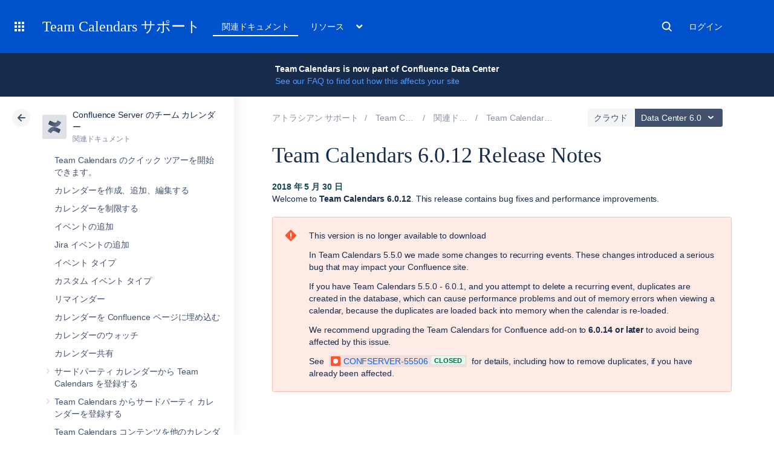

--- FILE ---
content_type: text/html; charset=utf-8
request_url: https://ja.confluence.atlassian.com/teamcal/team-calendars-6-0-12-release-notes-951398756.html
body_size: 17830
content:
<!DOCTYPE html><html lang="ja-JP">
<head>
    

<meta charset="utf-8" />
<meta http-equiv="X-UA-Compatible" content="IE=EDGE" />
<meta name="viewport" content="width=device-width, initial-scale=1" />
<meta name="cac-page-id" content="951398756" />
<meta name="cac-space-key" content="TEAMCAL" />
<meta name="cac-space-name" content="Team Calendars for Confluence Server" />
<meta name="cac-base-url" content="" />
<meta name="cac-user-token" id="atlassian-token" content="9919e9b02632864c7f5b7bbd46e9452bf02e8159" />
<meta name="google-site-verification" content="WJJ7tHb2VT43pW6XPfWrJWJecm-VO42XsG7KVG_Dp8E" />
<meta name="botify-site-verification" content="QTXNdNPv8pJZJylqnzCLil52hqXwHZRE" />










	<meta name="product-name" content="Team Calendars" />


			<meta name="product-version" content="6.0" />
	
			<meta name="page-type" content="documentation" />
	
<script class="SL_swap" id="transifex_live_js"></script>

	
	
	<script>
window.WRM=window.WRM||{};window.WRM._unparsedData=window.WRM._unparsedData||{};window.WRM._unparsedErrors=window.WRM._unparsedErrors||{};
WRM._unparsedData["com.atlassian.applinks.applinks-plugin:applinks-common-exported.entity-types"]="{\u0022singular\u0022:{\u0022refapp.charlie\u0022:\u0022Charlie\u0022,\u0022fecru.project\u0022:\u0022Crucible Project\u0022,\u0022fecru.repository\u0022:\u0022FishEye Repository\u0022,\u0022stash.project\u0022:\u0022Stash Project\u0022,\u0022generic.entity\u0022:\u0022Generic Project\u0022,\u0022confluence.space\u0022:\u0022Confluence Space\u0022,\u0022bamboo.project\u0022:\u0022Bamboo Project\u0022,\u0022jira.project\u0022:\u0022Jira Project\u0022},\u0022plural\u0022:{\u0022refapp.charlie\u0022:\u0022Charlies\u0022,\u0022fecru.project\u0022:\u0022Crucible Projects\u0022,\u0022fecru.repository\u0022:\u0022FishEye Repositories\u0022,\u0022stash.project\u0022:\u0022Stash Projects\u0022,\u0022generic.entity\u0022:\u0022Generic Projects\u0022,\u0022confluence.space\u0022:\u0022Confluence Spaces\u0022,\u0022bamboo.project\u0022:\u0022Bamboo Projects\u0022,\u0022jira.project\u0022:\u0022Jira Projects\u0022}}";
WRM._unparsedData["com.atlassian.plugins.atlassian-plugins-webresource-plugin:context-path.context-path"]="\u0022\u0022";
WRM._unparsedData["com.atlassian.applinks.applinks-plugin:applinks-common-exported.authentication-types"]="{\u0022com.atlassian.applinks.api.auth.types.BasicAuthenticationProvider\u0022:\u0022Basic Access\u0022,\u0022com.atlassian.applinks.api.auth.types.TrustedAppsAuthenticationProvider\u0022:\u0022Trusted Applications\u0022,\u0022com.atlassian.applinks.api.auth.types.CorsAuthenticationProvider\u0022:\u0022CORS\u0022,\u0022com.atlassian.applinks.api.auth.types.OAuthAuthenticationProvider\u0022:\u0022OAuth\u0022,\u0022com.atlassian.applinks.api.auth.types.TwoLeggedOAuthAuthenticationProvider\u0022:\u0022OAuth\u0022,\u0022com.atlassian.applinks.api.auth.types.TwoLeggedOAuthWithImpersonationAuthenticationProvider\u0022:\u0022OAuth\u0022,\u0022com.atlassian.applinks.api.auth.types.ThreeLeggedOAuth2AuthenticationProvider\u0022:\u0022OAuth 2.0\u0022}";
WRM._unparsedData["com.atlassian.applinks.applinks-plugin:applinks-common-exported.applinks-types"]="{\u0022crowd\u0022:\u0022Crowd\u0022,\u0022confluence\u0022:\u0022Confluence\u0022,\u0022fecru\u0022:\u0022FishEye / Crucible\u0022,\u0022stash\u0022:\u0022Stash\u0022,\u0022jiraMobile\u0022:\u0022Jira DC Mobile Application\u0022,\u0022jira\u0022:\u0022Jira\u0022,\u0022refapp\u0022:\u0022Reference Application\u0022,\u0022bamboo\u0022:\u0022Bamboo\u0022,\u0022confluenceMobile\u0022:\u0022Confluence DC Mobile Application\u0022,\u0022generic\u0022:\u0022Generic Application\u0022}";
WRM._unparsedData["com.atlassian.applinks.applinks-plugin:applinks-common-exported.applinks-help-paths"]="{\u0022entries\u0022:{\u0022applinks.docs.root\u0022:\u0022https://ja.confluence.atlassian.com/display/APPLINKS-101/\u0022,\u0022applinks.docs.diagnostics.troubleshoot.sslunmatched\u0022:\u0022SSL+and+application+link+troubleshooting+guide\u0022,\u0022applinks.docs.diagnostics.troubleshoot.oauthsignatureinvalid\u0022:\u0022OAuth+troubleshooting+guide\u0022,\u0022applinks.docs.diagnostics.troubleshoot.oauthtimestamprefused\u0022:\u0022OAuth+troubleshooting+guide\u0022,\u0022applinks.docs.delete.entity.link\u0022:\u0022Create+links+between+projects\u0022,\u0022applinks.docs.adding.application.link\u0022:\u0022Link+Atlassian+applications+to+work+together\u0022,\u0022applinks.docs.administration.guide\u0022:\u0022Application+Links+Documentation\u0022,\u0022applinks.docs.oauth.security\u0022:\u0022OAuth+security+for+application+links\u0022,\u0022applinks.docs.troubleshoot.application.links\u0022:\u0022Troubleshoot+application+links\u0022,\u0022applinks.docs.diagnostics.troubleshoot.unknownerror\u0022:\u0022Network+and+connectivity+troubleshooting+guide\u0022,\u0022applinks.docs.configuring.auth.trusted.apps\u0022:\u0022Configuring+Trusted+Applications+authentication+for+an+application+link\u0022,\u0022applinks.docs.diagnostics.troubleshoot.authlevelunsupported\u0022:\u0022OAuth+troubleshooting+guide\u0022,\u0022applinks.docs.diagnostics.troubleshoot.ssluntrusted\u0022:\u0022SSL+and+application+link+troubleshooting+guide\u0022,\u0022applinks.docs.diagnostics.troubleshoot.unknownhost\u0022:\u0022Network+and+connectivity+troubleshooting+guide\u0022,\u0022applinks.docs.delete.application.link\u0022:\u0022Link+Atlassian+applications+to+work+together\u0022,\u0022applinks.docs.adding.project.link\u0022:\u0022Configuring+Project+links+across+Applications\u0022,\u0022applinks.docs.link.applications\u0022:\u0022Link+Atlassian+applications+to+work+together\u0022,\u0022applinks.docs.diagnostics.troubleshoot.oauthproblem\u0022:\u0022OAuth+troubleshooting+guide\u0022,\u0022applinks.docs.diagnostics.troubleshoot.migration\u0022:\u0022Update+application+links+to+use+OAuth\u0022,\u0022applinks.docs.relocate.application.link\u0022:\u0022Link+Atlassian+applications+to+work+together\u0022,\u0022applinks.docs.administering.entity.links\u0022:\u0022Create+links+between+projects\u0022,\u0022applinks.docs.upgrade.application.link\u0022:\u0022OAuth+security+for+application+links\u0022,\u0022applinks.docs.diagnostics.troubleshoot.connectionrefused\u0022:\u0022Network+and+connectivity+troubleshooting+guide\u0022,\u0022applinks.docs.configuring.auth.oauth\u0022:\u0022OAuth+security+for+application+links\u0022,\u0022applinks.docs.insufficient.remote.permission\u0022:\u0022OAuth+security+for+application+links\u0022,\u0022applinks.docs.configuring.application.link.auth\u0022:\u0022OAuth+security+for+application+links\u0022,\u0022applinks.docs.diagnostics\u0022:\u0022Application+links+diagnostics\u0022,\u0022applinks.docs.configured.authentication.types\u0022:\u0022OAuth+security+for+application+links\u0022,\u0022applinks.docs.adding.entity.link\u0022:\u0022Create+links+between+projects\u0022,\u0022applinks.docs.diagnostics.troubleshoot.unexpectedresponse\u0022:\u0022Network+and+connectivity+troubleshooting+guide\u0022,\u0022applinks.docs.configuring.auth.basic\u0022:\u0022Configuring+Basic+HTTP+Authentication+for+an+Application+Link\u0022,\u0022applinks.docs.diagnostics.troubleshoot.authlevelmismatch\u0022:\u0022OAuth+troubleshooting+guide\u0022}}";
if(window.WRM._dataArrived)window.WRM._dataArrived();</script>
<script src="/s/a4b518d69786e59cb33c2cb47393a2f5-CDN/-3j0hjp/9111/1h7j1tb/b1ea33877a44b171b8f0d440133973c9/_/download/contextbatch/js/_super/batch.js?locale=en-GB" data-wrm-key="_super" data-wrm-batch-type="context" data-initially-rendered=""></script>
<script src="/s/e31f4afd69a449faca295ca13331aee2-CDN/-3j0hjp/9111/1h7j1tb/9.12.11/_/download/batch/com.atlassian.auiplugin:split_aui.splitchunk.vendors--1d1867466a/com.atlassian.auiplugin:split_aui.splitchunk.vendors--1d1867466a.js?locale=en-GB" data-wrm-key="com.atlassian.auiplugin:split_aui.splitchunk.vendors--1d1867466a" data-wrm-batch-type="resource" data-initially-rendered=""></script>
<script src="/s/e31f4afd69a449faca295ca13331aee2-CDN/-3j0hjp/9111/1h7j1tb/9.12.11/_/download/batch/com.atlassian.auiplugin:split_aui.splitchunk.1d1867466a/com.atlassian.auiplugin:split_aui.splitchunk.1d1867466a.js?locale=en-GB" data-wrm-key="com.atlassian.auiplugin:split_aui.splitchunk.1d1867466a" data-wrm-batch-type="resource" data-initially-rendered=""></script>
<script src="/s/e31f4afd69a449faca295ca13331aee2-CDN/-3j0hjp/9111/1h7j1tb/9.12.11/_/download/batch/com.atlassian.auiplugin:split_aui.page.design-tokens-api/com.atlassian.auiplugin:split_aui.page.design-tokens-api.js?locale=en-GB" data-wrm-key="com.atlassian.auiplugin:split_aui.page.design-tokens-api" data-wrm-batch-type="resource" data-initially-rendered=""></script>
<script src="/s/d41d8cd98f00b204e9800998ecf8427e-CDN/-3j0hjp/9111/1h7j1tb/19.2.26/_/download/batch/confluence.extra.jira:amd-support/confluence.extra.jira:amd-support.js" data-wrm-key="confluence.extra.jira:amd-support" data-wrm-batch-type="resource" data-initially-rendered=""></script>
<script src="/s/d41d8cd98f00b204e9800998ecf8427e-CDN/-3j0hjp/9111/1h7j1tb/19.2.25/_/download/batch/com.atlassian.confluence.plugins.confluence-frontend:querystring/com.atlassian.confluence.plugins.confluence-frontend:querystring.js" data-wrm-key="com.atlassian.confluence.plugins.confluence-frontend:querystring" data-wrm-batch-type="resource" data-initially-rendered=""></script>
<script src="/s/d41d8cd98f00b204e9800998ecf8427e-CDN/-3j0hjp/9111/1h7j1tb/19.2.25/_/download/batch/com.atlassian.confluence.plugins.confluence-frontend:url/com.atlassian.confluence.plugins.confluence-frontend:url.js" data-wrm-key="com.atlassian.confluence.plugins.confluence-frontend:url" data-wrm-batch-type="resource" data-initially-rendered=""></script>
<script src="/s/d41d8cd98f00b204e9800998ecf8427e-CDN/-3j0hjp/9111/1h7j1tb/19.2.25/_/download/batch/com.atlassian.confluence.plugins.confluence-frontend:analytics-support/com.atlassian.confluence.plugins.confluence-frontend:analytics-support.js" data-wrm-key="com.atlassian.confluence.plugins.confluence-frontend:analytics-support" data-wrm-batch-type="resource" data-initially-rendered=""></script>
<script src="/s/d41d8cd98f00b204e9800998ecf8427e-CDN/-3j0hjp/9111/1h7j1tb/10.1.13/_/download/batch/com.atlassian.applinks.applinks-plugin:lodash-amd/com.atlassian.applinks.applinks-plugin:lodash-amd.js" data-wrm-key="com.atlassian.applinks.applinks-plugin:lodash-amd" data-wrm-batch-type="resource" data-initially-rendered=""></script>
<script src="/s/d41d8cd98f00b204e9800998ecf8427e-CDN/-3j0hjp/9111/1h7j1tb/10.1.13/_/download/batch/com.atlassian.applinks.applinks-plugin:applinks-lib/com.atlassian.applinks.applinks-plugin:applinks-lib.js" data-wrm-key="com.atlassian.applinks.applinks-plugin:applinks-lib" data-wrm-batch-type="resource" data-initially-rendered=""></script>
<script src="/s/e31f4afd69a449faca295ca13331aee2-CDN/-3j0hjp/9111/1h7j1tb/10.1.13/_/download/batch/com.atlassian.applinks.applinks-plugin:applinks-common-exported/com.atlassian.applinks.applinks-plugin:applinks-common-exported.js?locale=en-GB" data-wrm-key="com.atlassian.applinks.applinks-plugin:applinks-common-exported" data-wrm-batch-type="resource" data-initially-rendered=""></script>
<script src="/s/e31f4afd69a449faca295ca13331aee2-CDN/-3j0hjp/9111/1h7j1tb/9.12.11/_/download/batch/com.atlassian.auiplugin:split_aui.core/com.atlassian.auiplugin:split_aui.core.js?locale=en-GB" data-wrm-key="com.atlassian.auiplugin:split_aui.core" data-wrm-batch-type="resource" data-initially-rendered=""></script>
<script src="/s/e31f4afd69a449faca295ca13331aee2-CDN/-3j0hjp/9111/1h7j1tb/10.1.13/_/download/batch/com.atlassian.applinks.applinks-plugin:applinks-util-js/com.atlassian.applinks.applinks-plugin:applinks-util-js.js?locale=en-GB" data-wrm-key="com.atlassian.applinks.applinks-plugin:applinks-util-js" data-wrm-batch-type="resource" data-initially-rendered=""></script>
<script src="/s/e31f4afd69a449faca295ca13331aee2-CDN/-3j0hjp/9111/1h7j1tb/10.1.13/_/download/batch/com.atlassian.applinks.applinks-plugin:feature-oauth-dance/com.atlassian.applinks.applinks-plugin:feature-oauth-dance.js?locale=en-GB" data-wrm-key="com.atlassian.applinks.applinks-plugin:feature-oauth-dance" data-wrm-batch-type="resource" data-initially-rendered=""></script>
<script src="/s/d41d8cd98f00b204e9800998ecf8427e-CDN/-3j0hjp/9111/1h7j1tb/10.1.13/_/download/batch/com.atlassian.applinks.applinks-plugin:applinks-oauth-ui/com.atlassian.applinks.applinks-plugin:applinks-oauth-ui.js" data-wrm-key="com.atlassian.applinks.applinks-plugin:applinks-oauth-ui" data-wrm-batch-type="resource" data-initially-rendered=""></script>
<script src="/s/e31f4afd69a449faca295ca13331aee2-CDN/-3j0hjp/9111/1h7j1tb/19.2.26/_/download/batch/confluence.extra.jira:common/confluence.extra.jira:common.js?locale=en-GB" data-wrm-key="confluence.extra.jira:common" data-wrm-batch-type="resource" data-initially-rendered=""></script>
<script src="/s/d41d8cd98f00b204e9800998ecf8427e-CDN/-3j0hjp/9111/1h7j1tb/19.2.26/_/download/batch/confluence.extra.jira:jira-issues-view-mode-async-resource/confluence.extra.jira:jira-issues-view-mode-async-resource.js" data-wrm-key="confluence.extra.jira:jira-issues-view-mode-async-resource" data-wrm-batch-type="resource" data-initially-rendered=""></script>
<script src="/s/e31f4afd69a449faca295ca13331aee2-CDN/-3j0hjp/9111/1h7j1tb/9.12.11/_/download/batch/com.atlassian.auiplugin:split_aui.page.iconography/com.atlassian.auiplugin:split_aui.page.iconography.js?locale=en-GB" data-wrm-key="com.atlassian.auiplugin:split_aui.page.iconography" data-wrm-batch-type="resource" data-initially-rendered=""></script>
<script src="/s/e31f4afd69a449faca295ca13331aee2-CDN/-3j0hjp/9111/1h7j1tb/19.2.26/_/download/batch/confluence.extra.jira:jira-issues-view-mode-resources/confluence.extra.jira:jira-issues-view-mode-resources.js?locale=en-GB" data-wrm-key="confluence.extra.jira:jira-issues-view-mode-resources" data-wrm-batch-type="resource" data-initially-rendered=""></script>
<script src="/s/e31f4afd69a449faca295ca13331aee2-CDN/-3j0hjp/9111/1h7j1tb/19.2.26/_/download/batch/confluence.extra.jira:web-resources/confluence.extra.jira:web-resources.js?locale=en-GB" data-wrm-key="confluence.extra.jira:web-resources" data-wrm-batch-type="resource" data-initially-rendered=""></script>
<script src="/s/d41d8cd98f00b204e9800998ecf8427e-CDN/-3j0hjp/9111/1h7j1tb/2.23.9/_/download/batch/com.k15t.scroll.scroll-viewport:resource-editor-resource-omitter/com.k15t.scroll.scroll-viewport:resource-editor-resource-omitter.js" data-wrm-key="com.k15t.scroll.scroll-viewport:resource-editor-resource-omitter" data-wrm-batch-type="resource" data-initially-rendered=""></script>
<script src="/s/d41d8cd98f00b204e9800998ecf8427e-CDN/-3j0hjp/9111/1h7j1tb/2.23.9/_/download/batch/com.k15t.scroll.scroll-viewport:resource-quick-reload-manager-disabler/com.k15t.scroll.scroll-viewport:resource-quick-reload-manager-disabler.js" data-wrm-key="com.k15t.scroll.scroll-viewport:resource-quick-reload-manager-disabler" data-wrm-batch-type="resource" data-initially-rendered=""></script>

	<script>
window.WRM=window.WRM||{};window.WRM._unparsedData=window.WRM._unparsedData||{};window.WRM._unparsedErrors=window.WRM._unparsedErrors||{};
WRM._unparsedData["com.atlassian.applinks.applinks-plugin:applinks-common-exported.entity-types"]="{\u0022singular\u0022:{\u0022refapp.charlie\u0022:\u0022Charlie\u0022,\u0022fecru.project\u0022:\u0022Crucible Project\u0022,\u0022fecru.repository\u0022:\u0022FishEye Repository\u0022,\u0022stash.project\u0022:\u0022Stash Project\u0022,\u0022generic.entity\u0022:\u0022Generic Project\u0022,\u0022confluence.space\u0022:\u0022Confluence Space\u0022,\u0022bamboo.project\u0022:\u0022Bamboo Project\u0022,\u0022jira.project\u0022:\u0022Jira Project\u0022},\u0022plural\u0022:{\u0022refapp.charlie\u0022:\u0022Charlies\u0022,\u0022fecru.project\u0022:\u0022Crucible Projects\u0022,\u0022fecru.repository\u0022:\u0022FishEye Repositories\u0022,\u0022stash.project\u0022:\u0022Stash Projects\u0022,\u0022generic.entity\u0022:\u0022Generic Projects\u0022,\u0022confluence.space\u0022:\u0022Confluence Spaces\u0022,\u0022bamboo.project\u0022:\u0022Bamboo Projects\u0022,\u0022jira.project\u0022:\u0022Jira Projects\u0022}}";
WRM._unparsedData["com.atlassian.plugins.atlassian-plugins-webresource-plugin:context-path.context-path"]="\u0022\u0022";
WRM._unparsedData["com.atlassian.applinks.applinks-plugin:applinks-common-exported.authentication-types"]="{\u0022com.atlassian.applinks.api.auth.types.BasicAuthenticationProvider\u0022:\u0022Basic Access\u0022,\u0022com.atlassian.applinks.api.auth.types.TrustedAppsAuthenticationProvider\u0022:\u0022Trusted Applications\u0022,\u0022com.atlassian.applinks.api.auth.types.CorsAuthenticationProvider\u0022:\u0022CORS\u0022,\u0022com.atlassian.applinks.api.auth.types.OAuthAuthenticationProvider\u0022:\u0022OAuth\u0022,\u0022com.atlassian.applinks.api.auth.types.TwoLeggedOAuthAuthenticationProvider\u0022:\u0022OAuth\u0022,\u0022com.atlassian.applinks.api.auth.types.TwoLeggedOAuthWithImpersonationAuthenticationProvider\u0022:\u0022OAuth\u0022,\u0022com.atlassian.applinks.api.auth.types.ThreeLeggedOAuth2AuthenticationProvider\u0022:\u0022OAuth 2.0\u0022}";
WRM._unparsedData["com.atlassian.applinks.applinks-plugin:applinks-common-exported.applinks-types"]="{\u0022crowd\u0022:\u0022Crowd\u0022,\u0022confluence\u0022:\u0022Confluence\u0022,\u0022fecru\u0022:\u0022FishEye / Crucible\u0022,\u0022stash\u0022:\u0022Stash\u0022,\u0022jiraMobile\u0022:\u0022Jira DC Mobile Application\u0022,\u0022jira\u0022:\u0022Jira\u0022,\u0022refapp\u0022:\u0022Reference Application\u0022,\u0022bamboo\u0022:\u0022Bamboo\u0022,\u0022confluenceMobile\u0022:\u0022Confluence DC Mobile Application\u0022,\u0022generic\u0022:\u0022Generic Application\u0022}";
WRM._unparsedData["com.atlassian.applinks.applinks-plugin:applinks-common-exported.applinks-help-paths"]="{\u0022entries\u0022:{\u0022applinks.docs.root\u0022:\u0022https://ja.confluence.atlassian.com/display/APPLINKS-101/\u0022,\u0022applinks.docs.diagnostics.troubleshoot.sslunmatched\u0022:\u0022SSL+and+application+link+troubleshooting+guide\u0022,\u0022applinks.docs.diagnostics.troubleshoot.oauthsignatureinvalid\u0022:\u0022OAuth+troubleshooting+guide\u0022,\u0022applinks.docs.diagnostics.troubleshoot.oauthtimestamprefused\u0022:\u0022OAuth+troubleshooting+guide\u0022,\u0022applinks.docs.delete.entity.link\u0022:\u0022Create+links+between+projects\u0022,\u0022applinks.docs.adding.application.link\u0022:\u0022Link+Atlassian+applications+to+work+together\u0022,\u0022applinks.docs.administration.guide\u0022:\u0022Application+Links+Documentation\u0022,\u0022applinks.docs.oauth.security\u0022:\u0022OAuth+security+for+application+links\u0022,\u0022applinks.docs.troubleshoot.application.links\u0022:\u0022Troubleshoot+application+links\u0022,\u0022applinks.docs.diagnostics.troubleshoot.unknownerror\u0022:\u0022Network+and+connectivity+troubleshooting+guide\u0022,\u0022applinks.docs.configuring.auth.trusted.apps\u0022:\u0022Configuring+Trusted+Applications+authentication+for+an+application+link\u0022,\u0022applinks.docs.diagnostics.troubleshoot.authlevelunsupported\u0022:\u0022OAuth+troubleshooting+guide\u0022,\u0022applinks.docs.diagnostics.troubleshoot.ssluntrusted\u0022:\u0022SSL+and+application+link+troubleshooting+guide\u0022,\u0022applinks.docs.diagnostics.troubleshoot.unknownhost\u0022:\u0022Network+and+connectivity+troubleshooting+guide\u0022,\u0022applinks.docs.delete.application.link\u0022:\u0022Link+Atlassian+applications+to+work+together\u0022,\u0022applinks.docs.adding.project.link\u0022:\u0022Configuring+Project+links+across+Applications\u0022,\u0022applinks.docs.link.applications\u0022:\u0022Link+Atlassian+applications+to+work+together\u0022,\u0022applinks.docs.diagnostics.troubleshoot.oauthproblem\u0022:\u0022OAuth+troubleshooting+guide\u0022,\u0022applinks.docs.diagnostics.troubleshoot.migration\u0022:\u0022Update+application+links+to+use+OAuth\u0022,\u0022applinks.docs.relocate.application.link\u0022:\u0022Link+Atlassian+applications+to+work+together\u0022,\u0022applinks.docs.administering.entity.links\u0022:\u0022Create+links+between+projects\u0022,\u0022applinks.docs.upgrade.application.link\u0022:\u0022OAuth+security+for+application+links\u0022,\u0022applinks.docs.diagnostics.troubleshoot.connectionrefused\u0022:\u0022Network+and+connectivity+troubleshooting+guide\u0022,\u0022applinks.docs.configuring.auth.oauth\u0022:\u0022OAuth+security+for+application+links\u0022,\u0022applinks.docs.insufficient.remote.permission\u0022:\u0022OAuth+security+for+application+links\u0022,\u0022applinks.docs.configuring.application.link.auth\u0022:\u0022OAuth+security+for+application+links\u0022,\u0022applinks.docs.diagnostics\u0022:\u0022Application+links+diagnostics\u0022,\u0022applinks.docs.configured.authentication.types\u0022:\u0022OAuth+security+for+application+links\u0022,\u0022applinks.docs.adding.entity.link\u0022:\u0022Create+links+between+projects\u0022,\u0022applinks.docs.diagnostics.troubleshoot.unexpectedresponse\u0022:\u0022Network+and+connectivity+troubleshooting+guide\u0022,\u0022applinks.docs.configuring.auth.basic\u0022:\u0022Configuring+Basic+HTTP+Authentication+for+an+Application+Link\u0022,\u0022applinks.docs.diagnostics.troubleshoot.authlevelmismatch\u0022:\u0022OAuth+troubleshooting+guide\u0022}}";
if(window.WRM._dataArrived)window.WRM._dataArrived();</script>
<link rel="stylesheet" href="https://confluence.atlassian.com/s/e56cea52e43525e64fd7fc46dc34c740-CDN/-3j0hjp/9111/1h7j1tb/b1ea33877a44b171b8f0d440133973c9/_/download/contextbatch/css/_super/batch.css" data-wrm-key="_super" data-wrm-batch-type="context" media="all" />
<link rel="stylesheet" href="https://confluence.atlassian.com/s/d41d8cd98f00b204e9800998ecf8427e-CDN/-3j0hjp/9111/1h7j1tb/19.2.26/_/download/batch/confluence.extra.jira:common/confluence.extra.jira:common.css" data-wrm-key="confluence.extra.jira:common" data-wrm-batch-type="resource" media="all" />
<link rel="stylesheet" href="https://confluence.atlassian.com/s/-3j0hjp/9111/1h7j1tb/29/_/styles/custom.css" media="all" />

	
	

    <meta name="cac-page-title" content="Team Calendars 6.0.12 Release Notes | Team Calendars Data Center 6.0 | Atlassian Documentation" />
    <title>Team Calendars 6.0.12 Release Notes | Team Calendars Data Center 6.0 | Atlassian Documentation</title>

    <!-- Use light theme for all pages -->
    <script type="text/javascript">
        window.AJS.DesignTokens.setGlobalTheme({ colorMode: 'light' });
    </script>

    <script src="https://js.sentry-cdn.com/957cf26503db497eb94e931e6df0455d.min.js" crossorigin="anonymous"></script>

    <!-- OneTrust Production -->
            <script src="https://atl-onetrust-wrapper.atlassian.com/assets/atl-onetrust-wrapper.min.js" type="text/javascript" data-domain="01964ae4-b651-73e5-a33c-45351e680986" data-test="false" data-geofence="false" data-sync="false"></script>
    
    <script type="text/javascript">
        var loadExternalJS = function(url, location, callback) {
            var scriptTag = document.createElement('script');
            scriptTag.src = url;
            scriptTag.type = 'text/javascript';

            // bind the event to the callback function
            scriptTag.onreadystatechange = callback;
            scriptTag.onload = callback;
            location.appendChild(scriptTag);
        }
    </script>

    <script>
        function initializeATLAnalytics() {
            if (typeof ace !== 'undefined') {
        	      console.log('Initializing ATL analytics')
                ace.analytics.Initializer.initWithPageAnalytics('9nfqb81km3');
            }
        }
    </script>

    <script type="text/plain" class="optanon-category-2">
        loadExternalJS("https://atl-global.atlassian.com/js/atl-global.min.js", document.body, initializeATLAnalytics);
    </script>

    <script>
        
        window.cacProductMetadata = JSON.parse("[{\"productName\":\"Jira Software\",\"cloudSpace\":\"JIRASOFTWARECLOUD\",\"cloudBanner\":\"\",\"kbCloudSpace\":\"JIRAKB\",\"gsgCloudSpace\":\"GSWJSW\",\"kbServerSpace\":\"JIRAKB\",\"gsgServerSpace\":\"\",\"supportServerUrl\":\"https:\/\/support.atlassian.com\/jirasoftware\/\",\"supportCloudUrl\":\"https:\/\/support.atlassian.com\/jirasoftware-cloud\/\",\"marketplaceServerUrl\":\"https:\/\/marketplace.atlassian.com\/search?hosting=server&product=jira\",\"marketplaceCloudUrl\":\"https:\/\/marketplace.atlassian.com\/search?hosting=cloud&product=jira\",\"feedbackServerUrl\":\"https:\/\/jira.atlassian.com\/secure\/Dashboard.jspa\",\"feedbackCloudUrl\":\"https:\/\/jira.atlassian.com\/secure\/Dashboard.jspa\",\"licensingUrl\":\"https:\/\/www.atlassian.com\/licensing\/jira-software\",\"communityUrl\":\"https:\/\/community.atlassian.com\/t5\/JIRA-Software\/ct-p\/jira-software\",\"searchScope\":\"jirasoftwareallversions\",\"titleSuffix\":\"| Jira | Atlassian documentation\",\"serverVersions\":[{\"spaceId\":\"JIRASOFTWARESERVER\",\"banner\":\"\",\"number\":\"11.2\",\"showInList\":true},{\"spaceId\":\"JIRASOFTWARESERVER111\",\"banner\":\"\",\"number\":\"11.1\",\"showInList\":true},{\"spaceId\":\"JIRASOFTWARESERVER110\",\"banner\":\"\",\"number\":\"11.0\",\"showInList\":true},{\"spaceId\":\"JIRASOFTWARESERVER107\",\"banner\":\"\",\"number\":\"10.7\",\"showInList\":true},{\"spaceId\":\"JIRASOFTWARESERVER106\",\"banner\":\"\",\"number\":\"10.6\",\"showInList\":true},{\"spaceId\":\"JIRASOFTWARESERVER105\",\"banner\":\"\",\"number\":\"10.5\",\"showInList\":true},{\"spaceId\":\"JIRASOFTWARESERVER104\",\"banner\":\"\",\"number\":\"10.4\",\"showInList\":true},{\"spaceId\":\"JIRASOFTWARESERVER103\",\"banner\":\"\",\"number\":\"10.3\",\"showInList\":true},{\"spaceId\":\"JIRASOFTWARESERVER102\",\"banner\":\"\",\"number\":\"10.2\",\"showInList\":true},{\"spaceId\":\"JIRASOFTWARESERVER101\",\"banner\":\"\",\"number\":\"10.1\",\"showInList\":true},{\"spaceId\":\"JIRASOFTWARESERVER100\",\"banner\":\"\",\"number\":\"10.0\",\"showInList\":true},{\"spaceId\":\"JIRASOFTWARESERVER0917\",\"banner\":\"\",\"number\":\"9.17\",\"showInList\":true},{\"spaceId\":\"JIRASOFTWARESERVER0916\",\"banner\":\"\",\"number\":\"9.16\",\"showInList\":true},{\"spaceId\":\"JIRASOFTWARESERVER0915\",\"banner\":\"\",\"number\":\"9.15\",\"showInList\":true},{\"spaceId\":\"JIRASOFTWARESERVER0914\",\"banner\":\"\",\"number\":\"9.14\",\"showInList\":true},{\"spaceId\":\"JIRASOFTWARESERVER0913\",\"banner\":\"\",\"number\":\"9.13\",\"showInList\":true},{\"spaceId\":\"JIRASOFTWARESERVER0912\",\"banner\":\"\",\"number\":\"9.12\",\"showInList\":true},{\"spaceId\":\"JIRASOFTWARESERVER0911\",\"banner\":\"\",\"number\":\"9.11\",\"showInList\":true},{\"spaceId\":\"JIRASOFTWARESERVER0910\",\"banner\":\"\",\"number\":\"9.10\",\"showInList\":true}]},{\"productName\":\"Jira Service Management\",\"cloudSpace\":\"SERVICEDESKCLOUD\",\"cloudBanner\":\"\",\"kbCloudSpace\":\"\",\"gsgCloudSpace\":\"GSWJSD\",\"kbServerSpace\":\"\",\"gsgServerSpace\":\"\",\"supportServerUrl\":\"https:\/\/support.atlassian.com\/jira-service-management-server\/\",\"supportCloudUrl\":\"https:\/\/support.atlassian.com\/jira-service-management-cloud\/\",\"marketplaceServerUrl\":\"https:\/\/marketplace.atlassian.com\/search?hosting=server&product=jira-service-management\",\"marketplaceCloudUrl\":\"https:\/\/marketplace.atlassian.com\/search?hosting=cloud&product=jira-service-management\",\"feedbackServerUrl\":\"https:\/\/jira.atlassian.com\/secure\/Dashboard.jspa\",\"feedbackCloudUrl\":\"https:\/\/jira.atlassian.com\/secure\/Dashboard.jspa\",\"licensingUrl\":\"https:\/\/www.atlassian.com\/licensing\/jira-service-management#server-license\",\"communityUrl\":\"https:\/\/community.atlassian.com\/t5\/Jira-Service-Management\/ct-p\/jira-service-desk\",\"searchScope\":\"jiraservicedeskallversions\",\"titleSuffix\":\"| Service Desk Data Center and Server | Atlassian documentation\",\"serverVersions\":[{\"spaceId\":\"SERVICEDESKSERVER\",\"banner\":\"\",\"number\":\"11.2\",\"showInList\":true},{\"spaceId\":\"SERVICEMANAGEMENTSERVER111\",\"banner\":\"\",\"number\":\"11.1\",\"showInList\":true},{\"spaceId\":\"SERVICEMANAGEMENTSERVER110\",\"banner\":\"\",\"number\":\"11.0\",\"showInList\":true},{\"spaceId\":\"SERVICEMANAGEMENTSERVER107\",\"banner\":\"\",\"number\":\"10.7\",\"showInList\":true},{\"spaceId\":\"SERVICEMANAGEMENTSERVER106\",\"banner\":\"\",\"number\":\"10.6\",\"showInList\":true},{\"spaceId\":\"SERVICEMANAGEMENTSERVER105\",\"banner\":\"\",\"number\":\"10.5\",\"showInList\":true},{\"spaceId\":\"SERVICEMANAGEMENTSERVER104\",\"banner\":\"\",\"number\":\"10.4\",\"showInList\":true},{\"spaceId\":\"SERVICEMANAGEMENTSERVER103\",\"banner\":\"\",\"number\":\"10.3\",\"showInList\":true},{\"spaceId\":\"SERVICEMANAGEMENTSERVER102\",\"banner\":\"\",\"number\":\"10.2\",\"showInList\":true},{\"spaceId\":\"SERVICEMANAGEMENTSERVER101\",\"banner\":\"\",\"number\":\"10.1\",\"showInList\":true},{\"spaceId\":\"SERVICEMANAGEMENTSERVER100\",\"banner\":\"\",\"number\":\"10.0\",\"showInList\":true},{\"spaceId\":\"SERVICEMANAGEMENTSERVER0517\",\"banner\":\"\",\"number\":\"5.17\",\"showInList\":true},{\"spaceId\":\"SERVICEMANAGEMENTSERVER0516\",\"banner\":\"\",\"number\":\"5.16\",\"showInList\":true},{\"spaceId\":\"SERVICEMANAGEMENTSERVER0515\",\"banner\":\"\",\"number\":\"5.15\",\"showInList\":true},{\"spaceId\":\"SERVICEMANAGEMENTSERVER0514\",\"banner\":\"\",\"number\":\"5.14\",\"showInList\":true},{\"spaceId\":\"SERVICEMANAGEMENTSERVER0513\",\"banner\":\"\",\"number\":\"5.13\",\"showInList\":true},{\"spaceId\":\"SERVICEMANAGEMENTSERVER0512\",\"banner\":\"\",\"number\":\"5.12\",\"showInList\":true},{\"spaceId\":\"SERVICEMANAGEMENTSERVER0511\",\"banner\":\"\",\"number\":\"5.11\",\"showInList\":true},{\"spaceId\":\"SERVICEMANAGEMENTSERVER0510\",\"banner\":\"\",\"number\":\"5.10\",\"showInList\":true}]},{\"productName\":\"Jira Core\",\"cloudSpace\":\"\",\"cloudBanner\":\"\",\"kbCloudSpace\":\"\",\"gsgCloudSpace\":\"GSWJC\",\"kbServerSpace\":\"\",\"gsgServerSpace\":\"\",\"supportServerUrl\":\"https:\/\/support.atlassian.com\/jiracore\/\",\"supportCloudUrl\":\"https:\/\/support.atlassian.com\/jiracore-cloud\/\",\"marketplaceServerUrl\":\"https:\/\/marketplace.atlassian.com\/search?hosting=server&product=jira\",\"marketplaceCloudUrl\":\"https:\/\/marketplace.atlassian.com\/search?hosting=cloud&product=jira\",\"feedbackServerUrl\":\"https:\/\/jira.atlassian.com\/secure\/Dashboard.jspa\",\"feedbackCloudUrl\":\"https:\/\/jira.atlassian.com\/secure\/Dashboard.jspa\",\"licensingUrl\":\"https:\/\/www.atlassian.com\/licensing\/jira-core\",\"communityUrl\":\"https:\/\/community.atlassian.com\/t5\/JIRA-Core\/ct-p\/jira-core\",\"searchScope\":\"jiracoreallversions\",\"titleSuffix\":\"| Jira Data Center and Server | Atlassian documentation\",\"serverVersions\":[{\"spaceId\":\"JIRACORESERVER\",\"banner\":\"\",\"number\":\"9.12\",\"showInList\":true},{\"spaceId\":\"JIRACORESERVER0911\",\"banner\":\"\",\"number\":\"9.11\",\"showInList\":true},{\"spaceId\":\"JIRACORESERVER0910\",\"banner\":\"\",\"number\":\"9.10\",\"showInList\":true},{\"spaceId\":\"JIRACORESERVER0909\",\"banner\":\"\",\"number\":\"9.9\",\"showInList\":true},{\"spaceId\":\"JIRACORESERVER0908\",\"banner\":\"\",\"number\":\"9.8\",\"showInList\":true},{\"spaceId\":\"JIRACORESERVER0907\",\"banner\":\"\",\"number\":\"9.7\",\"showInList\":true},{\"spaceId\":\"JIRACORESERVER0906\",\"banner\":\"\",\"number\":\"9.6\",\"showInList\":true},{\"spaceId\":\"JIRACORESERVER0905\",\"banner\":\"\",\"number\":\"9.5\",\"showInList\":true},{\"spaceId\":\"JIRACORESERVER0904\",\"banner\":\"\",\"number\":\"9.4\",\"showInList\":true},{\"spaceId\":\"JIRACORESERVER0903\",\"banner\":\"\",\"number\":\"9.3\",\"showInList\":true},{\"spaceId\":\"JIRACORESERVER0902\",\"banner\":\"\",\"number\":\"9.2\",\"showInList\":true},{\"spaceId\":\"JIRACORESERVER0901\",\"banner\":\"\",\"number\":\"9.1\",\"showInList\":true},{\"spaceId\":\"JIRACORESERVER090\",\"banner\":\"\",\"number\":\"9.0\",\"showInList\":true},{\"spaceId\":\"JIRACORESERVER822\",\"banner\":\"\",\"number\":\"8.22\",\"showInList\":true},{\"spaceId\":\"JIRACORESERVER0821\",\"banner\":\"\",\"number\":\"8.21\",\"showInList\":true},{\"spaceId\":\"JIRACORESERVER0820\",\"banner\":\"\",\"number\":\"8.20\",\"showInList\":true}]},{\"productName\":\"Confluence\",\"cloudSpace\":\"ConfCloud\",\"cloudBanner\":\"\",\"kbCloudSpace\":\"CONFKB\",\"gsgCloudSpace\":\"GSWCC\",\"kbServerSpace\":\"CONFKB\",\"gsgServerSpace\":\"\",\"supportServerUrl\":\"https:\/\/support.atlassian.com\/confluence\/\",\"supportCloudUrl\":\"https:\/\/support.atlassian.com\/confluence-cloud\/\",\"marketplaceServerUrl\":\"https:\/\/marketplace.atlassian.com\/search?hosting=server&product=confluence\",\"marketplaceCloudUrl\":\"https:\/\/marketplace.atlassian.com\/search?hosting=cloud&product=confluence\",\"feedbackServerUrl\":\"https:\/\/jira.atlassian.com\/secure\/Dashboard.jspa\",\"feedbackCloudUrl\":\"https:\/\/jira.atlassian.com\/secure\/Dashboard.jspa\",\"licensingUrl\":\"https:\/\/www.atlassian.com\/licensing\/confluence\",\"communityUrl\":\"https:\/\/community.atlassian.com\/t5\/Confluence\/ct-p\/confluence\",\"searchScope\":\"confluenceallversions\",\"titleSuffix\":\"| Confluence | Atlassian documentation\",\"serverVersions\":[{\"spaceId\":\"DOC\",\"banner\":\"\",\"number\":\"10.1\",\"showInList\":true},{\"spaceId\":\"CONF100\",\"banner\":\"\",\"number\":\"10.0\",\"showInList\":true},{\"spaceId\":\"CONF95\",\"banner\":\"\",\"number\":\"9.5\",\"showInList\":true},{\"spaceId\":\"CONF94\",\"banner\":\"\",\"number\":\"9.4\",\"showInList\":true},{\"spaceId\":\"CONF93\",\"banner\":\"\",\"number\":\"9.3\",\"showInList\":true},{\"spaceId\":\"CONF92\",\"banner\":\"\",\"number\":\"9.2\",\"showInList\":true},{\"spaceId\":\"CONF91\",\"banner\":\"\",\"number\":\"9.1\",\"showInList\":true},{\"spaceId\":\"CONF90\",\"banner\":\"\",\"number\":\"9.0\",\"showInList\":true},{\"spaceId\":\"CONF89\",\"banner\":\"\",\"number\":\"8.9\",\"showInList\":true},{\"spaceId\":\"CONF88\",\"banner\":\"\",\"number\":\"8.8\",\"showInList\":true},{\"spaceId\":\"CONF87\",\"banner\":\"\",\"number\":\"8.7\",\"showInList\":true},{\"spaceId\":\"CONF86\",\"banner\":\"\",\"number\":\"8.6\",\"showInList\":true},{\"spaceId\":\"CONF85\",\"banner\":\"\",\"number\":\"8.5\",\"showInList\":true},{\"spaceId\":\"CONF84\",\"banner\":\"\",\"number\":\"8.4\",\"showInList\":true},{\"spaceId\":\"CONF83\",\"banner\":\"\",\"number\":\"8.3\",\"showInList\":true},{\"spaceId\":\"CONF82\",\"banner\":\"\",\"number\":\"8.2\",\"showInList\":true},{\"spaceId\":\"CONF81\",\"banner\":\"\",\"number\":\"8.1\",\"showInList\":true}]},{\"productName\":\"Hipchat\",\"cloudSpace\":\"\",\"cloudBanner\":\"\",\"kbCloudSpace\":\"\",\"gsgCloudSpace\":\"\",\"kbServerSpace\":\"HIPCHATKB\",\"gsgServerSpace\":\"\",\"supportServerUrl\":\"https:\/\/support.atlassian.com\/hipchat\/\",\"supportCloudUrl\":\"https:\/\/support.atlassian.com\/hipchat-cloud\/\",\"marketplaceServerUrl\":\"https:\/\/marketplace.atlassian.com\/search?hosting=server&product=hipchat\",\"marketplaceCloudUrl\":\"https:\/\/marketplace.atlassian.com\/search?hosting=cloud&product=hipchat\",\"feedbackServerUrl\":\"https:\/\/jira.atlassian.com\/secure\/Dashboard.jspa\",\"feedbackCloudUrl\":\"https:\/\/jira.atlassian.com\/secure\/Dashboard.jspa\",\"licensingUrl\":\"https:\/\/www.atlassian.com\/licensing\/hipchat\",\"communityUrl\":\"https:\/\/community.atlassian.com\/t5\/HipChat\/ct-p\/hipchat\",\"searchScope\":\"hipchatallversions\",\"titleSuffix\":\"\",\"serverVersions\":[{\"spaceId\":\"HIPCHATDC3\",\"banner\":\"Hipchat Data Center reached end of life on 26 September 2019\",\"number\":\"Data Center\",\"showInList\":true},{\"spaceId\":\"HC\",\"banner\":\"Hipchat Server 2.4 will reach end of life on 30 June 2020\",\"number\":\"Server\",\"showInList\":true}]},{\"productName\":\"Bitbucket\",\"cloudSpace\":\"BITBUCKET\",\"cloudBanner\":\"\",\"kbCloudSpace\":\"BBKB\",\"gsgCloudSpace\":\"GSWBB\",\"kbServerSpace\":\"BitbucketServerKB\",\"gsgServerSpace\":\"\",\"supportServerUrl\":\"https:\/\/support.atlassian.com\/bitbucket\/\",\"supportCloudUrl\":\"https:\/\/support.atlassian.com\/bitbucket-cloud\/\",\"marketplaceServerUrl\":\"https:\/\/marketplace.atlassian.com\/search?hosting=server&product=bitbucket\",\"marketplaceCloudUrl\":\"https:\/\/marketplace.atlassian.com\/search?hosting=cloud&product=bitbucket\",\"feedbackServerUrl\":\"https:\/\/jira.atlassian.com\/secure\/Dashboard.jspa\",\"feedbackCloudUrl\":\"https:\/\/jira.atlassian.com\/secure\/Dashboard.jspa\",\"licensingUrl\":\"https:\/\/www.atlassian.com\/licensing\/bitbucket-server\",\"communityUrl\":\"https:\/\/community.atlassian.com\/t5\/Bitbucket\/ct-p\/bitbucket\",\"searchScope\":\"bitbucketallversions\",\"titleSuffix\":\"| Bitbucket | Atlassian documentation\",\"serverVersions\":[{\"spaceId\":\"BITBUCKETSERVER\",\"banner\":\"\",\"number\":\"10.1\",\"showInList\":true},{\"spaceId\":\"BITBUCKETSERVER100\",\"banner\":\"\",\"number\":\"10.0\",\"showInList\":true},{\"spaceId\":\"BITBUCKETSERVER096\",\"banner\":\"\",\"number\":\"9.6\",\"showInList\":true},{\"spaceId\":\"BITBUCKETSERVER095\",\"banner\":\"\",\"number\":\"9.5\",\"showInList\":true},{\"spaceId\":\"BITBUCKETSERVER094\",\"banner\":\"\",\"number\":\"9.4\",\"showInList\":true},{\"spaceId\":\"BITBUCKETSERVER093\",\"banner\":\"\",\"number\":\"9.3\",\"showInList\":true},{\"spaceId\":\"BITBUCKETSERVER092\",\"banner\":\"\",\"number\":\"9.2\",\"showInList\":true},{\"spaceId\":\"BITBUCKETSERVER091\",\"banner\":\"\",\"number\":\"9.1\",\"showInList\":true},{\"spaceId\":\"BITBUCKETSERVER090\",\"banner\":\"\",\"number\":\"9.0\",\"showInList\":true},{\"spaceId\":\"BITBUCKETSERVER0819\",\"banner\":\"\",\"number\":\"8.19\",\"showInList\":true},{\"spaceId\":\"BITBUCKETSERVER0818\",\"banner\":\"\",\"number\":\"8.18\",\"showInList\":true},{\"spaceId\":\"BITBUCKETSERVER0817\",\"banner\":\"\",\"number\":\"8.17\",\"showInList\":true},{\"spaceId\":\"BITBUCKETSERVER0816\",\"banner\":\"\",\"number\":\"8.16\",\"showInList\":true},{\"spaceId\":\"BITBUCKETSERVER0815\",\"banner\":\"\",\"number\":\"8.15\",\"showInList\":true},{\"spaceId\":\"BITBUCKETSERVER0814\",\"banner\":\"\",\"number\":\"8.14\",\"showInList\":true},{\"spaceId\":\"BITBUCKETSERVER0813\",\"banner\":\"\",\"number\":\"8.13\",\"showInList\":true},{\"spaceId\":\"BITBUCKETSERVER0812\",\"banner\":\"\",\"number\":\"8.12\",\"showInList\":true},{\"spaceId\":\"BITBUCKETSERVER0811\",\"banner\":\"\",\"number\":\"8.11\",\"showInList\":true},{\"spaceId\":\"BITBUCKETSERVER0810\",\"banner\":\"\",\"number\":\"8.10\",\"showInList\":true},{\"spaceId\":\"BITBUCKETSERVER089\",\"banner\":\"\",\"number\":\"8.9\",\"showInList\":true},{\"spaceId\":\"BITBUCKETSERVER088\",\"banner\":\"\",\"number\":\"8.8\",\"showInList\":true},{\"spaceId\":\"BITBUCKETSERVER087\",\"banner\":\"\",\"number\":\"8.7\",\"showInList\":true}]},{\"productName\":\"Advanced Roadmaps for Jira\",\"cloudSpace\":\"AdvancedRoadmapsCloud\",\"cloudBanner\":\"Portfolio for Jira is now Advanced Roadmaps. <a href=\\\"https:\/\/community.atlassian.com\/t5\/Portfolio-for-Jira-articles\/Portfolio-for-Jira-is-now-Advanced-Roadmaps\/ba-p\/1354906\\\">Learn more<\/a>\",\"kbCloudSpace\":\"PORTFOLIOKB\",\"gsgCloudSpace\":\"\",\"kbServerSpace\":\"PORTFOLIOKB\",\"gsgServerSpace\":\"\",\"supportServerUrl\":\"https:\/\/support.atlassian.com\/advanced-roadmaps-for-jira-server\/\",\"supportCloudUrl\":\"https:\/\/support.atlassian.com\/advanced-roadmaps-for-jira-cloud\/\",\"marketplaceServerUrl\":\"https:\/\/marketplace.atlassian.com\",\"marketplaceCloudUrl\":\"https:\/\/marketplace.atlassian.com\",\"feedbackServerUrl\":\"https:\/\/jira.atlassian.com\/secure\/Dashboard.jspa\",\"feedbackCloudUrl\":\"https:\/\/jira.atlassian.com\/secure\/Dashboard.jspa\",\"licensingUrl\":\"https:\/\/www.atlassian.com\/licensing\/jira-advanced-roadmaps\",\"communityUrl\":\"https:\/\/community.atlassian.com\/t5\/Advanced-Roadmaps\/ct-p\/portfolio-for-jira\",\"searchScope\":\"jiraportfolioallversions\",\"titleSuffix\":\"\",\"serverVersions\":[{\"spaceId\":\"JIRAPORTFOLIOSERVER\",\"banner\":\"<b>Advanced Roadmaps is now part of Jira Software Data Center<\/b>\\u2028<br><a href=\\\"https:\/\/www.atlassian.com\/migration\/faqs#apps\\\"latest> See our FAQ to find out how this affects your site<\/a>\\u2028<br>\\u2028<br>\\u2028These docs are for Advanced Roadmaps version 3.29 and older.<br>If you\u2019re using Jira 8.15 or higher, see <a href=\\\"https:\/\/confluence.atlassian.com\/display\/JIRASOFTWARESERVER\/Discover+Advanced+Roadmaps+for+Jira\\\"> Advanced Roadmaps in the Jira documentation<\/a>\",\"number\":\"3.29\",\"showInList\":true},{\"spaceId\":\"ADVANCEDROADMAPSSERVER0328\",\"banner\":\"\",\"number\":\"3.28\",\"showInList\":true},{\"spaceId\":\"ADVANCEDROADMAPSSERVER0327\",\"banner\":\"\",\"number\":\"3.27\",\"showInList\":true},{\"spaceId\":\"JIRAPORTFOLIOSERVER0326\",\"banner\":\"\",\"number\":\"3.26\",\"showInList\":true},{\"spaceId\":\"JIRAPORTFOLIOSERVER0325\",\"banner\":\"\",\"number\":\"3.25\",\"showInList\":true},{\"spaceId\":\"JIRAPORTFOLIOSERVER0324\",\"banner\":\"\",\"number\":\"3.24\",\"showInList\":true},{\"spaceId\":\"JIRAPORTFOLIOSERVER0323\",\"banner\":\"\",\"number\":\"3.23\",\"showInList\":true},{\"spaceId\":\"JIRAPORTFOLIOSERVER0322\",\"banner\":\"\",\"number\":\"3.22\",\"showInList\":true},{\"spaceId\":\"JIRAPORTFOLIOSERVER0321\",\"banner\":\"\",\"number\":\"3.21\",\"showInList\":true},{\"spaceId\":\"JIRAPORTFOLIOSERVER0320\",\"banner\":\"\",\"number\":\"3.20\",\"showInList\":true},{\"spaceId\":\"JIRAPORTFOLIOSERVER0319\",\"banner\":\"\",\"number\":\"3.19\",\"showInList\":true},{\"spaceId\":\"JIRAPORTFOLIOSERVER0318\",\"banner\":\"\",\"number\":\"3.18\",\"showInList\":true},{\"spaceId\":\"JIRAPORTFOLIOSERVER0317\",\"banner\":\"\",\"number\":\"3.17\",\"showInList\":true},{\"spaceId\":\"JIRAPORTFOLIOSERVER0316\",\"banner\":\"\",\"number\":\"3.16\",\"showInList\":true},{\"spaceId\":\"JIRAPORTFOLIOSERVER0315\",\"banner\":\"\",\"number\":\"3.15\",\"showInList\":true},{\"spaceId\":\"JIRAPORTFOLIOSERVER0314\",\"banner\":\"\",\"number\":\"3.14\",\"showInList\":true},{\"spaceId\":\"JIRAPORTFOLIOSERVER0313\",\"banner\":\"\",\"number\":\"3.13\",\"showInList\":true},{\"spaceId\":\"JIRAPORTFOLIOSERVER0312\",\"banner\":\"\",\"number\":\"3.12\",\"showInList\":true},{\"spaceId\":\"JIRAPORTFOLIOSERVER0311\",\"banner\":\"\",\"number\":\"3.11\",\"showInList\":true},{\"spaceId\":\"JIRAPORTFOLIOSERVER0310\",\"banner\":\"\",\"number\":\"3.10\",\"showInList\":true},{\"spaceId\":\"JIRAPORTFOLIOSERVER039\",\"banner\":\"\",\"number\":\"3.9\",\"showInList\":true},{\"spaceId\":\"JIRAPORTFOLIOSERVER038\",\"banner\":\"\",\"number\":\"3.8\",\"showInList\":true},{\"spaceId\":\"JIRAPORTFOLIOSERVER037\",\"banner\":\"\",\"number\":\"3.7\",\"showInList\":true},{\"spaceId\":\"JIRAPORTFOLIOSERVER036\",\"banner\":\"\",\"number\":\"3.6\",\"showInList\":true},{\"spaceId\":\"JIRAPORTFOLIOSERVER035\",\"banner\":\"\",\"number\":\"3.5\",\"showInList\":true},{\"spaceId\":\"JIRAPORTFOLIOSERVER034\",\"banner\":\"\",\"number\":\"3.4\",\"showInList\":true},{\"spaceId\":\"JIRAPORTFOLIOSERVER033\",\"banner\":\"\",\"number\":\"3.3\",\"showInList\":true},{\"spaceId\":\"JIRAPORTFOLIOSERVER032\",\"banner\":\"\",\"number\":\"3.2\",\"showInList\":true},{\"spaceId\":\"JIRAPORTFOLIOSERVER031\",\"banner\":\"\",\"number\":\"3.1\",\"showInList\":true},{\"spaceId\":\"JIRAPORTFOLIOSERVER030\",\"banner\":\"\",\"number\":\"3.0\",\"showInList\":true},{\"spaceId\":\"JIRAPORTFOLIOSERVER0227\",\"banner\":\"\",\"number\":\"2.27\",\"showInList\":true},{\"spaceId\":\"JIRAPORTFOLIOSERVER0226\",\"banner\":\"\",\"number\":\"2.26\",\"showInList\":true},{\"spaceId\":\"JIRAPORTFOLIOSERVER0225\",\"banner\":\"\",\"number\":\"2.25\",\"showInList\":true},{\"spaceId\":\"JIRAPORTFOLIOSERVER0224\",\"banner\":\"\",\"number\":\"2.24\",\"showInList\":true},{\"spaceId\":\"JIRAPORTFOLIOSERVER0223\",\"banner\":\"\",\"number\":\"2.23\",\"showInList\":true},{\"spaceId\":\"JIRAPORTFOLIOSERVER0222\",\"banner\":\"\",\"number\":\"2.22\",\"showInList\":true},{\"spaceId\":\"JIRAPORTFOLIOSERVER0221\",\"banner\":\"\",\"number\":\"2.21\",\"showInList\":true},{\"spaceId\":\"JIRAPORTFOLIOSERVER0220\",\"banner\":\"\",\"number\":\"2.20\",\"showInList\":true},{\"spaceId\":\"JIRAPORTFOLIOSERVER0219\",\"banner\":\"\",\"number\":\"2.19\",\"showInList\":true},{\"spaceId\":\"JIRAPORTFOLIOSERVER0218\",\"banner\":\"\",\"number\":\"2.18\",\"showInList\":true},{\"spaceId\":\"JIRAPORTFOLIOSERVER0217\",\"banner\":\"\",\"number\":\"2.17\",\"showInList\":true},{\"spaceId\":\"JIRAPORTFOLIOSERVER0216\",\"banner\":\"\",\"number\":\"2.16\",\"showInList\":true},{\"spaceId\":\"JIRAPORTFOLIOSERVER0215\",\"banner\":\"\",\"number\":\"2.15\",\"showInList\":true},{\"spaceId\":\"JIRAPORTFOLIOSERVER0214\",\"banner\":\"\",\"number\":\"2.14\",\"showInList\":true},{\"spaceId\":\"JIRAPORTFOLIOSERVER0213\",\"banner\":\"\",\"number\":\"2.13\",\"showInList\":true},{\"spaceId\":\"JIRAPORTFOLIOSERVER0212\",\"banner\":\"\",\"number\":\"2.12\",\"showInList\":true},{\"spaceId\":\"JIRAPORTFOLIOSERVER0211\",\"banner\":\"\",\"number\":\"2.11\",\"showInList\":true},{\"spaceId\":\"JIRAPORTFOLIOSERVER0210\",\"banner\":\"\",\"number\":\"2.10\",\"showInList\":true},{\"spaceId\":\"JIRAPORTFOLIOSERVER029\",\"banner\":\"\",\"number\":\"2.9\",\"showInList\":true},{\"spaceId\":\"JIRAPORTFOLIOSERVER028\",\"banner\":\"\",\"number\":\"2.8\",\"showInList\":true},{\"spaceId\":\"JIRAPORTFOLIOSERVER027\",\"banner\":\"\",\"number\":\"2.7\",\"showInList\":true},{\"spaceId\":\"JIRAPORTFOLIOSERVER026\",\"banner\":\"\",\"number\":\"2.6\",\"showInList\":true},{\"spaceId\":\"JIRAPORTFOLIOSERVER025\",\"banner\":\"\",\"number\":\"2.5\",\"showInList\":true},{\"spaceId\":\"JIRAPORTFOLIOSERVER024\",\"banner\":\"\",\"number\":\"2.4\",\"showInList\":true},{\"spaceId\":\"JIRAPORTFOLIOSERVER023\",\"banner\":\"\",\"number\":\"2.3\",\"showInList\":true},{\"spaceId\":\"JIRAPORTFOLIOSERVER022\",\"banner\":\"\",\"number\":\"2.2\",\"showInList\":true}]},{\"productName\":\"Questions for Confluence\",\"cloudSpace\":\"QUESTIONSCLOUD\",\"cloudBanner\":\"\",\"kbCloudSpace\":\"CQKB\",\"gsgCloudSpace\":\"\",\"kbServerSpace\":\"CQKB\",\"gsgServerSpace\":\"\",\"supportServerUrl\":\"https:\/\/support.atlassian.com\/questionsforconfluence\/\",\"supportCloudUrl\":\"https:\/\/support.atlassian.com\/questionsforconfluence-cloud\/\",\"marketplaceServerUrl\":\"https:\/\/marketplace.atlassian.com\",\"marketplaceCloudUrl\":\"https:\/\/marketplace.atlassian.com\",\"feedbackServerUrl\":\"https:\/\/jira.atlassian.com\/secure\/Dashboard.jspa\",\"feedbackCloudUrl\":\"https:\/\/jira.atlassian.com\/secure\/Dashboard.jspa\",\"licensingUrl\":\"https:\/\/www.atlassian.com\/licensing\/confluence-questions\",\"communityUrl\":\"https:\/\/community.atlassian.com\/t5\/Questions-for-Confluence\/ct-p\/questions-for-confluence\",\"searchScope\":\"confluencequestionsallversions\",\"titleSuffix\":\"| Questions for Confluence | Atlassian documentation\",\"serverVersions\":[{\"spaceId\":\"QUESTIONS\",\"banner\":\"\",\"number\":\"3.0\",\"showInList\":true}]},{\"productName\":\"Bamboo\",\"cloudSpace\":\"\",\"cloudBanner\":\"Atlassian strives to provide high quality and evolving products to our customers. With this in mind, we\'ve made the decision to discontinue our Bamboo Cloud offering on 31 January 2017. <a href=\\\"https:\/\/confluence.atlassian.com\/display\/BAMBOOCLOUD\/Bamboo+Cloud+EOL\\\">Learn more<\/a>\",\"kbCloudSpace\":\"\",\"gsgCloudSpace\":\"\",\"kbServerSpace\":\"BAMKB\",\"gsgServerSpace\":\"\",\"supportServerUrl\":\"https:\/\/support.atlassian.com\/bamboo\/\",\"supportCloudUrl\":\"https:\/\/support.atlassian.com\/bamboo\/\",\"marketplaceServerUrl\":\"https:\/\/marketplace.atlassian.com\/search?hosting=server&product=bamboo\",\"marketplaceCloudUrl\":\"https:\/\/marketplace.atlassian.com\/search?hosting=cloud&product=bamboo\",\"feedbackServerUrl\":\"https:\/\/jira.atlassian.com\/secure\/Dashboard.jspa\",\"feedbackCloudUrl\":\"https:\/\/jira.atlassian.com\/secure\/Dashboard.jspa\",\"licensingUrl\":\"https:\/\/www.atlassian.com\/licensing\/bamboo\",\"communityUrl\":\"https:\/\/community.atlassian.com\/t5\/Bamboo\/ct-p\/bamboo\",\"searchScope\":\"bambooallversions\",\"titleSuffix\":\"| Bamboo Server | Atlassian documentation\",\"serverVersions\":[{\"spaceId\":\"BAMBOO\",\"banner\":\"\",\"number\":\"12.0\",\"showInList\":true},{\"spaceId\":\"BAMBOO1100\",\"banner\":\"\",\"number\":\"11.0\",\"showInList\":true},{\"spaceId\":\"BAMBOO1020\",\"banner\":\"\",\"number\":\"10.2\",\"showInList\":true},{\"spaceId\":\"BAMBOO1010\",\"banner\":\"\",\"number\":\"10.1\",\"showInList\":true},{\"spaceId\":\"BAMBOO1000\",\"banner\":\"\",\"number\":\"10.0\",\"showInList\":true},{\"spaceId\":\"BAMBOO0906\",\"banner\":\"\",\"number\":\"9.6\",\"showInList\":true},{\"spaceId\":\"BAMBOO0905\",\"banner\":\"\",\"number\":\"9.5\",\"showInList\":true},{\"spaceId\":\"BAMBOO0904\",\"banner\":\"\",\"number\":\"9.4\",\"showInList\":true},{\"spaceId\":\"BAMBOO0903\",\"banner\":\"\",\"number\":\"9.3\",\"showInList\":true},{\"spaceId\":\"BAMBOO0902\",\"banner\":\"\",\"number\":\"9.2\",\"showInList\":true},{\"spaceId\":\"BAMBOO0901\",\"banner\":\"\",\"number\":\"9.1\",\"showInList\":true},{\"spaceId\":\"BAMBOO0900\",\"banner\":\"\",\"number\":\"9.0\",\"showInList\":true},{\"spaceId\":\"BAMBOO0802\",\"banner\":\"\",\"number\":\"8.2\",\"showInList\":true}]},{\"productName\":\"Fisheye\",\"cloudSpace\":\"\",\"cloudBanner\":\"\",\"kbCloudSpace\":\"\",\"gsgCloudSpace\":\"\",\"kbServerSpace\":\"FISHKB\",\"gsgServerSpace\":\"\",\"supportServerUrl\":\"https:\/\/support.atlassian.com\/fisheye\/\",\"supportCloudUrl\":\"https:\/\/support.atlassian.com\/fisheye\/\",\"marketplaceServerUrl\":\"https:\/\/marketplace.atlassian.com\/search?hosting=server&product=fisheye-crucible\",\"marketplaceCloudUrl\":\"https:\/\/marketplace.atlassian.com\",\"feedbackServerUrl\":\"https:\/\/jira.atlassian.com\/secure\/Dashboard.jspa\",\"feedbackCloudUrl\":\"https:\/\/jira.atlassian.com\/secure\/Dashboard.jspa\",\"licensingUrl\":\"https:\/\/www.atlassian.com\/licensing\/fisheye\",\"communityUrl\":\"https:\/\/community.atlassian.com\/t5\/FishEye-Crucible\/ct-p\/fisheye-crucible\",\"searchScope\":\"fisheyeallversions\",\"titleSuffix\":\"\",\"serverVersions\":[{\"spaceId\":\"FISHEYE\",\"banner\":\"\",\"number\":\"4.9\",\"showInList\":true},{\"spaceId\":\"FISHEYE048\",\"banner\":\"\",\"number\":\"4.8\",\"showInList\":true},{\"spaceId\":\"FISHEYE047\",\"banner\":\"\",\"number\":\"4.7\",\"showInList\":true},{\"spaceId\":\"FISHEYE046\",\"banner\":\"\",\"number\":\"4.6\",\"showInList\":true},{\"spaceId\":\"FISHEYE045\",\"banner\":\"\",\"number\":\"4.5\",\"showInList\":true},{\"spaceId\":\"FISHEYE044\",\"banner\":\"\",\"number\":\"4.4\",\"showInList\":true},{\"spaceId\":\"FISHEYE043\",\"banner\":\"\",\"number\":\"4.3\",\"showInList\":true},{\"spaceId\":\"FISHEYE042\",\"banner\":\"\",\"number\":\"4.2\",\"showInList\":true},{\"spaceId\":\"FISHEYE041\",\"banner\":\"\",\"number\":\"4.1\",\"showInList\":true}]},{\"productName\":\"Crucible\",\"cloudSpace\":\"\",\"cloudBanner\":\"\",\"kbCloudSpace\":\"\",\"gsgCloudSpace\":\"\",\"kbServerSpace\":\"FISHKB\",\"gsgServerSpace\":\"\",\"supportServerUrl\":\"https:\/\/support.atlassian.com\/crucible\/\",\"supportCloudUrl\":\"https:\/\/support.atlassian.com\/crucible\/\",\"marketplaceServerUrl\":\"https:\/\/marketplace.atlassian.com\/search?hosting=server&product=fisheye-crucible\",\"marketplaceCloudUrl\":\"https:\/\/marketplace.atlassian.com\",\"feedbackServerUrl\":\"https:\/\/jira.atlassian.com\/secure\/Dashboard.jspa\",\"feedbackCloudUrl\":\"https:\/\/jira.atlassian.com\/secure\/Dashboard.jspa\",\"licensingUrl\":\"https:\/\/www.atlassian.com\/licensing\/crucible\",\"communityUrl\":\"https:\/\/community.atlassian.com\/t5\/FishEye-Crucible\/ct-p\/fisheye-crucible\",\"searchScope\":\"crucibleallversions\",\"titleSuffix\":\"\",\"serverVersions\":[{\"spaceId\":\"CRUCIBLE\",\"banner\":\"\",\"number\":\"4.9\",\"showInList\":true},{\"spaceId\":\"CRUCIBLE048\",\"banner\":\"\",\"number\":\"4.8\",\"showInList\":true},{\"spaceId\":\"CRUCIBLE047\",\"banner\":\"\",\"number\":\"4.7\",\"showInList\":true},{\"spaceId\":\"CRUCIBLE046\",\"banner\":\"\",\"number\":\"4.6\",\"showInList\":true},{\"spaceId\":\"CRUCIBLE045\",\"banner\":\"\",\"number\":\"4.5\",\"showInList\":true},{\"spaceId\":\"CRUCIBLE044\",\"banner\":\"\",\"number\":\"4.4\",\"showInList\":true},{\"spaceId\":\"CRUCIBLE043\",\"banner\":\"\",\"number\":\"4.3\",\"showInList\":true},{\"spaceId\":\"CRUCIBLE042\",\"banner\":\"\",\"number\":\"4.2\",\"showInList\":true},{\"spaceId\":\"CRUCIBLE041\",\"banner\":\"\",\"number\":\"4.1\",\"showInList\":true}]},{\"productName\":\"Clover\",\"cloudSpace\":\"\",\"cloudBanner\":\"\",\"kbCloudSpace\":\"\",\"gsgCloudSpace\":\"\",\"kbServerSpace\":\"CLOVERKB\",\"gsgServerSpace\":\"\",\"supportServerUrl\":\"https:\/\/support.atlassian.com\/clover\/\",\"supportCloudUrl\":\"https:\/\/support.atlassian.com\/clover\/\",\"marketplaceServerUrl\":\"https:\/\/marketplace.atlassian.com\",\"marketplaceCloudUrl\":\"https:\/\/marketplace.atlassian.com\",\"feedbackServerUrl\":\"https:\/\/jira.atlassian.com\/secure\/Dashboard.jspa\",\"feedbackCloudUrl\":\"https:\/\/jira.atlassian.com\/secure\/Dashboard.jspa\",\"licensingUrl\":\"https:\/\/www.atlassian.com\/licensing\/clover\",\"communityUrl\":\"https:\/\/community.atlassian.com\/t5\/Clover\/ct-p\/clover\",\"searchScope\":\"cloverallversions\",\"titleSuffix\":\"\",\"serverVersions\":[{\"spaceId\":\"CLOVER\",\"banner\":\"<p>Clover is now available as an open source project. <a href=\\\"https:\/\/www.atlassian.com\/blog\/announcements\/atlassian-clover-open-source\\\">Learn more<\/a>\",\"number\":\"4.1\",\"showInList\":true}]},{\"productName\":\"Crowd\",\"cloudSpace\":\"\",\"cloudBanner\":\"\",\"kbCloudSpace\":\"\",\"gsgCloudSpace\":\"\",\"kbServerSpace\":\"CROWDKB\",\"gsgServerSpace\":\"\",\"supportServerUrl\":\"https:\/\/support.atlassian.com\/crowd\/\",\"supportCloudUrl\":\"https:\/\/support.atlassian.com\/crowd\/\",\"marketplaceServerUrl\":\"https:\/\/marketplace.atlassian.com\/search?hosting=server&product=crowd\",\"marketplaceCloudUrl\":\"https:\/\/marketplace.atlassian.com\",\"feedbackServerUrl\":\"https:\/\/jira.atlassian.com\/secure\/Dashboard.jspa\",\"feedbackCloudUrl\":\"https:\/\/jira.atlassian.com\/secure\/Dashboard.jspa\",\"licensingUrl\":\"https:\/\/www.atlassian.com\/licensing\/crowd\",\"communityUrl\":\"https:\/\/community.atlassian.com\/t5\/Crowd\/ct-p\/crowd\",\"searchScope\":\"crowdallversions\",\"titleSuffix\":\"| Crowd Data Center and Server | Atlassian documentation\",\"serverVersions\":[{\"spaceId\":\"CROWD\",\"banner\":\"\",\"number\":\"7.1\",\"showInList\":true},{\"spaceId\":\"CROWD070\",\"banner\":\"\",\"number\":\"7.0\",\"showInList\":true},{\"spaceId\":\"CROWD063\",\"banner\":\"\",\"number\":\"6.3\",\"showInList\":true},{\"spaceId\":\"CROWD062\",\"banner\":\"\",\"number\":\"6.2\",\"showInList\":true},{\"spaceId\":\"CROWD061\",\"banner\":\"\",\"number\":\"6.1\",\"showInList\":true},{\"spaceId\":\"CROWD060\",\"banner\":\"\",\"number\":\"6.0\",\"showInList\":true},{\"spaceId\":\"CROWD053\",\"banner\":\"\",\"number\":\"5.3\",\"showInList\":true},{\"spaceId\":\"CROWD052\",\"banner\":\"\",\"number\":\"5.2\",\"showInList\":true}]},{\"productName\":\"Atlassian Cloud\",\"cloudSpace\":\"CLOUD\",\"cloudBanner\":\"\",\"kbCloudSpace\":\"CLOUDKB\",\"gsgCloudSpace\":\"\",\"kbServerSpace\":\"\",\"gsgServerSpace\":\"\",\"supportServerUrl\":\"https:\/\/support.atlassian.com\/cloud\/\",\"supportCloudUrl\":\"https:\/\/support.atlassian.com\/cloud\/\",\"marketplaceServerUrl\":\"https:\/\/marketplace.atlassian.com\",\"marketplaceCloudUrl\":\"https:\/\/marketplace.atlassian.com\/search?hosting=cloud\",\"feedbackServerUrl\":\"https:\/\/jira.atlassian.com\/secure\/Dashboard.jspa\",\"feedbackCloudUrl\":\"https:\/\/jira.atlassian.com\/secure\/Dashboard.jspa\",\"licensingUrl\":\"https:\/\/www.atlassian.com\/licensing\/cloud\",\"communityUrl\":\"https:\/\/community.atlassian.com\/t5\/tag\/cloud\/tg-p\",\"searchScope\":\"atlassiancloudallversions\",\"titleSuffix\":\"\",\"serverVersions\":[{\"spaceId\":\"CLOUD\",\"banner\":\"<center>To get a weekly digest of these Cloud Release Notes, visit the\\u2028<br><a href=\\\"https:\/\/preferences.atlassian.com\\\">Email and Privacy Preferences page<\/a> and check the box for <b>Cloud Release Notes<\/b>.<\/center>\",\"number\":\"\",\"showInList\":false}]},{\"productName\":\"Team Calendars\",\"cloudSpace\":\"TEAMCALCLOUD\",\"cloudBanner\":\"\",\"kbCloudSpace\":\"\",\"gsgCloudSpace\":\"\",\"kbServerSpace\":\"\",\"gsgServerSpace\":\"\",\"supportServerUrl\":\"https:\/\/support.atlassian.com\/teamcalendars\/\",\"supportCloudUrl\":\"https:\/\/support.atlassian.com\/teamcalendars-cloud\/\",\"marketplaceServerUrl\":\"https:\/\/marketplace.atlassian.com\",\"marketplaceCloudUrl\":\"https:\/\/marketplace.atlassian.com\",\"feedbackServerUrl\":\"https:\/\/jira.atlassian.com\/secure\/Dashboard.jspa\",\"feedbackCloudUrl\":\"https:\/\/jira.atlassian.com\/secure\/Dashboard.jspa\",\"licensingUrl\":\"https:\/\/www.atlassian.com\/licensing\/team-calendars\",\"communityUrl\":\"https:\/\/community.atlassian.com\/t5\/Team-Calendars-for-Confluence\/ct-p\/team-calendars-for-confluence\",\"searchScope\":\"teamcalendarsallversions\",\"titleSuffix\":\"| Team Calendars | Atlassian documentation\",\"serverVersions\":[{\"spaceId\":\"TEAMCAL\",\"banner\":\"<b>Team Calendars is now part of Confluence Data Center<\/b>\\u2028<br><a href=\\\"https:\/\/www.atlassian.com\/migration\/faqs#apps\\\"latest> See our FAQ to find out how this affects your site<\/a>\",\"number\":\"6.0\",\"showInList\":true}]},{\"productName\":\"Sourcetree\",\"cloudSpace\":\"\",\"cloudBanner\":\"\",\"kbCloudSpace\":\"\",\"gsgCloudSpace\":\"\",\"kbServerSpace\":\"SOURCETREEKB\",\"gsgServerSpace\":\"GSWST\",\"supportServerUrl\":\"https:\/\/support.atlassian.com\/sourcetree\/\",\"supportCloudUrl\":\"https:\/\/support.atlassian.com\/sourcetree\/\",\"marketplaceServerUrl\":\"https:\/\/marketplace.atlassian.com\",\"marketplaceCloudUrl\":\"https:\/\/marketplace.atlassian.com\",\"feedbackServerUrl\":\"https:\/\/jira.atlassian.com\/secure\/Dashboard.jspa\",\"feedbackCloudUrl\":\"https:\/\/jira.atlassian.com\/secure\/Dashboard.jspa\",\"licensingUrl\":\"https:\/\/www.atlassian.com\/licensing\",\"communityUrl\":\"https:\/\/community.atlassian.com\/t5\/SourceTree\/ct-p\/sourcetree\",\"searchScope\":\"sourcetreeallversions\",\"titleSuffix\":\"\",\"serverVersions\":[]},{\"productName\":\"Administering Jira applications\",\"cloudSpace\":\"AdminJIRACloud\",\"cloudBanner\":\"\",\"kbCloudSpace\":\"\",\"gsgCloudSpace\":\"\",\"kbServerSpace\":\"\",\"gsgServerSpace\":\"\",\"supportServerUrl\":\"https:\/\/support.atlassian.com\",\"supportCloudUrl\":\"https:\/\/support.atlassian.com\",\"marketplaceServerUrl\":\"https:\/\/marketplace.atlassian.com\",\"marketplaceCloudUrl\":\"https:\/\/marketplace.atlassian.com\",\"feedbackServerUrl\":\"https:\/\/jira.atlassian.com\/secure\/Dashboard.jspa\",\"feedbackCloudUrl\":\"https:\/\/jira.atlassian.com\/secure\/Dashboard.jspa\",\"licensingUrl\":\"https:\/\/www.atlassian.com\/licensing\",\"communityUrl\":\"https:\/\/community.atlassian.com\",\"searchScope\":\"adminjiracloud\",\"titleSuffix\":\"| Jira | Atlassian documentation\",\"serverVersions\":[{\"spaceId\":\"ADMINJIRASERVER\",\"banner\":\"\",\"number\":\"11.2\",\"showInList\":true},{\"spaceId\":\"ADMINJIRASERVER111\",\"banner\":\"\",\"number\":\"11.1\",\"showInList\":true},{\"spaceId\":\"ADMINJIRASERVER110\",\"banner\":\"\",\"number\":\"11.0\",\"showInList\":true},{\"spaceId\":\"ADMINJIRASERVER107\",\"banner\":\"\",\"number\":\"10.7\",\"showInList\":true},{\"spaceId\":\"ADMINJIRASERVER106\",\"banner\":\"\",\"number\":\"10.6\",\"showInList\":true},{\"spaceId\":\"ADMINJIRASERVER105\",\"banner\":\"\",\"number\":\"10.5\",\"showInList\":true},{\"spaceId\":\"ADMINJIRASERVER104\",\"banner\":\"\",\"number\":\"10.4\",\"showInList\":true},{\"spaceId\":\"ADMINJIRASERVER103\",\"banner\":\"\",\"number\":\"10.3\",\"showInList\":true},{\"spaceId\":\"ADMINJIRASERVER102\",\"banner\":\"\",\"number\":\"10.2\",\"showInList\":true},{\"spaceId\":\"ADMINJIRASERVER101\",\"banner\":\"\",\"number\":\"10.1\",\"showInList\":true},{\"spaceId\":\"ADMINJIRASERVER100\",\"banner\":\"\",\"number\":\"10.0\",\"showInList\":true},{\"spaceId\":\"ADMINJIRASERVER0917\",\"banner\":\"\",\"number\":\"9.17\",\"showInList\":true},{\"spaceId\":\"ADMINJIRASERVER0916\",\"banner\":\"\",\"number\":\"9.16\",\"showInList\":true},{\"spaceId\":\"ADMINJIRASERVER0915\",\"banner\":\"\",\"number\":\"9.15\",\"showInList\":true},{\"spaceId\":\"ADMINJIRASERVER0914\",\"banner\":\"\",\"number\":\"9.14\",\"showInList\":true},{\"spaceId\":\"ADMINJIRASERVER0913\",\"banner\":\"\",\"number\":\"9.13\",\"showInList\":true},{\"spaceId\":\"ADMINJIRASERVER0912\",\"banner\":\"\",\"number\":\"9.12\",\"showInList\":true},{\"spaceId\":\"ADMINJIRASERVER0911\",\"banner\":\"\",\"number\":\"9.11\",\"showInList\":true},{\"spaceId\":\"ADMINJIRASERVER0910\",\"banner\":\"\",\"number\":\"9.10\",\"showInList\":true}]},{\"productName\":\"Application Links\",\"cloudSpace\":\"\",\"cloudBanner\":\"\",\"kbCloudSpace\":\"\",\"gsgCloudSpace\":\"\",\"kbServerSpace\":\"\",\"gsgServerSpace\":\"\",\"supportServerUrl\":\"https:\/\/support.atlassian.com\",\"supportCloudUrl\":\"https:\/\/support.atlassian.com\",\"marketplaceServerUrl\":\"https:\/\/marketplace.atlassian.com\",\"marketplaceCloudUrl\":\"https:\/\/marketplace.atlassian.com\",\"feedbackServerUrl\":\"https:\/\/jira.atlassian.com\/secure\/Dashboard.jspa\",\"feedbackCloudUrl\":\"https:\/\/jira.atlassian.com\/secure\/Dashboard.jspa\",\"licensingUrl\":\"https:\/\/www.atlassian.com\/licensing\",\"communityUrl\":\"https:\/\/community.atlassian.com\",\"searchScope\":\"applinksallversions\",\"titleSuffix\":\"\",\"serverVersions\":[{\"spaceId\":\"APPLINKS\",\"banner\":\"\",\"number\":\"9.0\",\"showInList\":true},{\"spaceId\":\"APPLINKS070\",\"banner\":\"\",\"number\":\"7.0\",\"showInList\":true},{\"spaceId\":\"APPLINKS061\",\"banner\":\"\",\"number\":\"6.1\",\"showInList\":true},{\"spaceId\":\"APPLINKS060\",\"banner\":\"\",\"number\":\"6.0\",\"showInList\":true},{\"spaceId\":\"APPLINKS054\",\"banner\":\"\",\"number\":\"5.4\",\"showInList\":true},{\"spaceId\":\"APPLINKS052\",\"banner\":\"\",\"number\":\"5.2\",\"showInList\":true}]},{\"productName\":\"Evaluator Resources\",\"cloudSpace\":\"CONFEVAL\",\"cloudBanner\":\"We ended sales for new server licenses and will end support for server on February 15, 2024. We\u2019re continuing our investment in Data Center. <a href=\\\"https:\/\/www.atlassian.com\/migration\/journey-to-cloud\\\">Learn what this means for you<\/a>\",\"kbCloudSpace\":\"\",\"gsgCloudSpace\":\"\",\"kbServerSpace\":\"\",\"gsgServerSpace\":\"\",\"supportServerUrl\":\"https:\/\/support.atlassian.com\",\"supportCloudUrl\":\"https:\/\/support.atlassian.com\",\"marketplaceServerUrl\":\"https:\/\/marketplace.atlassian.com\",\"marketplaceCloudUrl\":\"https:\/\/marketplace.atlassian.com\",\"feedbackServerUrl\":\"https:\/\/jira.atlassian.com\/secure\/Dashboard.jspa\",\"feedbackCloudUrl\":\"https:\/\/jira.atlassian.com\/secure\/Dashboard.jspa\",\"licensingUrl\":\"https:\/\/www.atlassian.com\/licensing\",\"communityUrl\":\"https:\/\/community.atlassian.com\",\"searchScope\":\"evaluatorsallversions\",\"titleSuffix\":\"\",\"serverVersions\":[]},{\"productName\":\"Stride (EOL)\",\"cloudSpace\":\"STRIDE\",\"cloudBanner\":\"Step on over to <a href=\\\"https:\/\/www.stride.com\/\\\">Stride.com<\/a> to learn more.\",\"kbCloudSpace\":\"\",\"gsgCloudSpace\":\"GSWSTR\",\"kbServerSpace\":\"\",\"gsgServerSpace\":\"GSWSTR\",\"supportServerUrl\":\"https:\/\/support.atlassian.com\/stride\/\",\"supportCloudUrl\":\"https:\/\/support.atlassian.com\/stride\/\",\"marketplaceServerUrl\":\"https:\/\/marketplace.atlassian.com\",\"marketplaceCloudUrl\":\"https:\/\/marketplace.atlassian.com\",\"feedbackServerUrl\":\"https:\/\/jira.atlassian.com\/secure\/Dashboard.jspa\",\"feedbackCloudUrl\":\"https:\/\/jira.atlassian.com\/projects\/STRIDE\/issues\",\"licensingUrl\":\"https:\/\/www.atlassian.com\/licensing\/stride\",\"communityUrl\":\"https:\/\/community.atlassian.com\/t5\/Stride\/ct-p\/stride\",\"searchScope\":\"stride\",\"titleSuffix\":\"\",\"serverVersions\":[]},{\"productName\":\"GDPR\",\"cloudSpace\":\"GDPR\",\"cloudBanner\":\"\",\"kbCloudSpace\":\"\",\"gsgCloudSpace\":\"\",\"kbServerSpace\":\"\",\"gsgServerSpace\":\"\",\"supportServerUrl\":\"https:\/\/support.atlassian.com\",\"supportCloudUrl\":\"https:\/\/support.atlassian.com\",\"marketplaceServerUrl\":\"https:\/\/marketplace.atlassian.com\",\"marketplaceCloudUrl\":\"https:\/\/marketplace.atlassian.com\",\"feedbackServerUrl\":\"\",\"feedbackCloudUrl\":\"\",\"licensingUrl\":\"https:\/\/www.atlassian.com\/licensing\",\"communityUrl\":\"https:\/\/community.atlassian.com\",\"searchScope\":\"\",\"titleSuffix\":\"\",\"serverVersions\":[]},{\"productName\":\"Enterprise\",\"cloudSpace\":\"\",\"cloudBanner\":\"\",\"kbCloudSpace\":\"\",\"gsgCloudSpace\":\"\",\"kbServerSpace\":\"\",\"gsgServerSpace\":\"\",\"supportServerUrl\":\"https:\/\/support.atlassian.com\",\"supportCloudUrl\":\"https:\/\/support.atlassian.com\",\"marketplaceServerUrl\":\"https:\/\/marketplace.atlassian.com\",\"marketplaceCloudUrl\":\"https:\/\/marketplace.atlassian.com\",\"feedbackServerUrl\":\"\",\"feedbackCloudUrl\":\"\",\"licensingUrl\":\"https:\/\/www.atlassian.com\/licensing\",\"communityUrl\":\"https:\/\/community.atlassian.com\",\"searchScope\":\"\",\"titleSuffix\":\"\",\"serverVersions\":[]},{\"productName\":\"Ultimate Permission Manager\",\"cloudSpace\":\"\",\"cloudBanner\":\"Atlassian has acquired the Ultimate Permissions Manager app.\",\"kbCloudSpace\":\"\",\"gsgCloudSpace\":\"\",\"kbServerSpace\":\"\",\"gsgServerSpace\":\"\",\"supportServerUrl\":\"https:\/\/support.atlassian.com\",\"supportCloudUrl\":\"https:\/\/support.atlassian.com\",\"marketplaceServerUrl\":\"https:\/\/marketplace.atlassian.com\",\"marketplaceCloudUrl\":\"https:\/\/marketplace.atlassian.com\",\"feedbackServerUrl\":\"\",\"feedbackCloudUrl\":\"\",\"licensingUrl\":\"https:\/\/www.atlassian.com\/licensing\",\"communityUrl\":\"https:\/\/community.atlassian.com\",\"searchScope\":\"\",\"titleSuffix\":\"\",\"serverVersions\":[{\"spaceId\":\"ULTPM\",\"banner\":\"Atlassian has acquired the Ultimate Permission Manager app. See the <a href=\\\"http:\/\/www.atlassian.com\/blog\/confluence\/ultimate-permissions-manager?_ga=2.122858315.1903713431.1558907725-992836857.1554940862\\\">Atlassian blog post<\/a> and <a href=\\\"https:\/\/www.meta-inf.hu\/en\/2019\/05\/03\/A+vision+come+true+-+Ultimate+Permission+Manager+makes+Confluence+even+better\\\">META-INF blog post<\/a> for more details.\",\"number\":\"2.6\",\"showInList\":true}]},{\"productName\":\"Statuspage\",\"cloudSpace\":\"\",\"cloudBanner\":\"\",\"kbCloudSpace\":\"\",\"gsgCloudSpace\":\"\",\"kbServerSpace\":\"\",\"gsgServerSpace\":\"\",\"supportServerUrl\":\"https:\/\/support.atlassian.com\",\"supportCloudUrl\":\"https:\/\/support.atlassian.com\/statuspage\/\",\"marketplaceServerUrl\":\"https:\/\/marketplace.atlassian.com\",\"marketplaceCloudUrl\":\"https:\/\/marketplace.atlassian.com\",\"feedbackServerUrl\":\"\",\"feedbackCloudUrl\":\"\",\"licensingUrl\":\"https:\/\/www.atlassian.com\/licensing\",\"communityUrl\":\"https:\/\/community.atlassian.com\/t5\/Statuspage\/ct-p\/statuspage\",\"searchScope\":\"\",\"titleSuffix\":\"\",\"serverVersions\":[]},{\"productName\":\"Automation for Jira\",\"cloudSpace\":\"\",\"cloudBanner\":\"\",\"kbCloudSpace\":\"automationkb\",\"gsgCloudSpace\":\"\",\"kbServerSpace\":\"AUTOMATIONKB\",\"gsgServerSpace\":\"\",\"supportServerUrl\":\"https:\/\/support.atlassian.com\",\"supportCloudUrl\":\"https:\/\/support.atlassian.com\",\"marketplaceServerUrl\":\"https:\/\/marketplace.atlassian.com\",\"marketplaceCloudUrl\":\"https:\/\/marketplace.atlassian.com\",\"feedbackServerUrl\":\"\",\"feedbackCloudUrl\":\"\",\"licensingUrl\":\"https:\/\/www.atlassian.com\/licensing\",\"communityUrl\":\"https:\/\/community.atlassian.com\",\"searchScope\":\"\",\"titleSuffix\":\"| Automation for Jira | Atlassian documentation\",\"serverVersions\":[{\"spaceId\":\"AUTOMATION\",\"banner\":\"\",\"number\":\"11.2\",\"showInList\":true},{\"spaceId\":\"AUTOMATION111\",\"banner\":\"\",\"number\":\"11.1\",\"showInList\":true},{\"spaceId\":\"AUTOMATION110\",\"banner\":\"\",\"number\":\"11.0\",\"showInList\":true},{\"spaceId\":\"AUTOMATION107\",\"banner\":\"\",\"number\":\"10.7\",\"showInList\":true},{\"spaceId\":\"AUTOMATION106\",\"banner\":\"\",\"number\":\"10.6\",\"showInList\":true},{\"spaceId\":\"AUTOMATION105\",\"banner\":\"\",\"number\":\"10.5\",\"showInList\":true},{\"spaceId\":\"AUTOMATION104\",\"banner\":\"\",\"number\":\"10.4\",\"showInList\":true},{\"spaceId\":\"AUTOMATION103\",\"banner\":\"\",\"number\":\"10.3\",\"showInList\":true},{\"spaceId\":\"AUTOMATION102\",\"banner\":\"\",\"number\":\"10.2\",\"showInList\":true},{\"spaceId\":\"AUTOMATION101\",\"banner\":\"\",\"number\":\"10.1\",\"showInList\":true},{\"spaceId\":\"AUTOMATION100\",\"banner\":\"\",\"number\":\"10.0\",\"showInList\":true},{\"spaceId\":\"AUTOMATION0902\",\"banner\":\"\",\"number\":\"9.2\",\"showInList\":true},{\"spaceId\":\"AUTOMATION0901\",\"banner\":\"\",\"number\":\"9.1\",\"showInList\":true},{\"spaceId\":\"AUTOMATION0900\",\"banner\":\"\",\"number\":\"9.0\",\"showInList\":true},{\"spaceId\":\"AUTOMATION0802\",\"banner\":\"\",\"number\":\"8.2\",\"showInList\":true},{\"spaceId\":\"AUTOMATION0801\",\"banner\":\"\",\"number\":\"8.1\",\"showInList\":true},{\"spaceId\":\"AUTOMATION0800\",\"banner\":\"\",\"number\":\"8.0\",\"showInList\":true}]},{\"productName\":\"Opsgenie\",\"cloudSpace\":\"\",\"cloudBanner\":\"\",\"kbCloudSpace\":\"\",\"gsgCloudSpace\":\"\",\"kbServerSpace\":\"\",\"gsgServerSpace\":\"\",\"supportServerUrl\":\"https:\/\/support.atlassian.com\",\"supportCloudUrl\":\"https:\/\/support.atlassian.com\",\"marketplaceServerUrl\":\"https:\/\/marketplace.atlassian.com\",\"marketplaceCloudUrl\":\"https:\/\/marketplace.atlassian.com\",\"feedbackServerUrl\":\"\",\"feedbackCloudUrl\":\"\",\"licensingUrl\":\"https:\/\/www.atlassian.com\/licensing\",\"communityUrl\":\"https:\/\/community.atlassian.com\",\"searchScope\":\"\",\"titleSuffix\":\"\",\"serverVersions\":[]},{\"productName\":\"Trello\",\"cloudSpace\":\"\",\"cloudBanner\":\"\",\"kbCloudSpace\":\"\",\"gsgCloudSpace\":\"\",\"kbServerSpace\":\"\",\"gsgServerSpace\":\"\",\"supportServerUrl\":\"https:\/\/support.atlassian.com\",\"supportCloudUrl\":\"https:\/\/support.atlassian.com\/trello\/\",\"marketplaceServerUrl\":\"https:\/\/marketplace.atlassian.com\",\"marketplaceCloudUrl\":\"https:\/\/marketplace.atlassian.com\",\"feedbackServerUrl\":\"\",\"feedbackCloudUrl\":\"\",\"licensingUrl\":\"https:\/\/www.atlassian.com\/licensing\",\"communityUrl\":\"https:\/\/community.atlassian.com\",\"searchScope\":\"\",\"titleSuffix\":\"\",\"serverVersions\":[]},{\"productName\":\"Jira Product Discovery\",\"cloudSpace\":\"\",\"cloudBanner\":\"\",\"kbCloudSpace\":\"JPDKB\",\"gsgCloudSpace\":\"\",\"kbServerSpace\":\"\",\"gsgServerSpace\":\"\",\"supportServerUrl\":\"https:\/\/support.atlassian.com\",\"supportCloudUrl\":\"https:\/\/support.atlassian.com\/jira-product-discovery\/\",\"marketplaceServerUrl\":\"https:\/\/marketplace.atlassian.com\",\"marketplaceCloudUrl\":\"https:\/\/marketplace.atlassian.com\",\"feedbackServerUrl\":\"\",\"feedbackCloudUrl\":\"\",\"licensingUrl\":\"https:\/\/www.atlassian.com\/licensing\",\"communityUrl\":\"https:\/\/community.atlassian.com\",\"searchScope\":\"\",\"titleSuffix\":\"\",\"serverVersions\":[]},{\"productName\":\"Fisheye and Crucible\",\"cloudSpace\":\"\",\"cloudBanner\":\"\",\"kbCloudSpace\":\"\",\"gsgCloudSpace\":\"\",\"kbServerSpace\":\"FISHKB\",\"gsgServerSpace\":\"\",\"supportServerUrl\":\"https:\/\/support.atlassian.com\",\"supportCloudUrl\":\"https:\/\/support.atlassian.com\",\"marketplaceServerUrl\":\"https:\/\/marketplace.atlassian.com\",\"marketplaceCloudUrl\":\"https:\/\/marketplace.atlassian.com\",\"feedbackServerUrl\":\"\",\"feedbackCloudUrl\":\"\",\"licensingUrl\":\"https:\/\/www.atlassian.com\/licensing\",\"communityUrl\":\"https:\/\/community.atlassian.com\",\"searchScope\":\"\",\"titleSuffix\":\"\",\"serverVersions\":[]},{\"productName\":\"Migration\",\"cloudSpace\":\"\",\"cloudBanner\":\"\",\"kbCloudSpace\":\"\",\"gsgCloudSpace\":\"\",\"kbServerSpace\":\"MIGRATIONKB\",\"gsgServerSpace\":\"\",\"supportServerUrl\":\"https:\/\/support.atlassian.com\",\"supportCloudUrl\":\"https:\/\/support.atlassian.com\",\"marketplaceServerUrl\":\"https:\/\/marketplace.atlassian.com\",\"marketplaceCloudUrl\":\"https:\/\/marketplace.atlassian.com\",\"feedbackServerUrl\":\"\",\"feedbackCloudUrl\":\"\",\"licensingUrl\":\"https:\/\/www.atlassian.com\/licensing\",\"communityUrl\":\"https:\/\/community.atlassian.com\",\"searchScope\":\"\",\"titleSuffix\":\"\",\"serverVersions\":[]},{\"productName\":\"Jira Work Management\",\"cloudSpace\":\"\",\"cloudBanner\":\"\",\"kbCloudSpace\":\"\",\"gsgCloudSpace\":\"\",\"kbServerSpace\":\"\",\"gsgServerSpace\":\"\",\"supportServerUrl\":\"https:\/\/support.atlassian.com\",\"supportCloudUrl\":\"https:\/\/support.atlassian.com\/jira-work-management\/\",\"marketplaceServerUrl\":\"https:\/\/marketplace.atlassian.com\",\"marketplaceCloudUrl\":\"https:\/\/marketplace.atlassian.com\",\"feedbackServerUrl\":\"\",\"feedbackCloudUrl\":\"\",\"licensingUrl\":\"https:\/\/www.atlassian.com\/licensing\",\"communityUrl\":\"https:\/\/community.atlassian.com\",\"searchScope\":\"\",\"titleSuffix\":\"\",\"serverVersions\":[]},{\"productName\":\"Atlassian Analytics\",\"cloudSpace\":\"\",\"cloudBanner\":\"\",\"kbCloudSpace\":\"ANALYTICSKB\",\"gsgCloudSpace\":\"\",\"kbServerSpace\":\"\",\"gsgServerSpace\":\"\",\"supportServerUrl\":\"https:\/\/support.atlassian.com\",\"supportCloudUrl\":\"https:\/\/support.atlassian.com\/analytics\/\",\"marketplaceServerUrl\":\"https:\/\/marketplace.atlassian.com\",\"marketplaceCloudUrl\":\"https:\/\/marketplace.atlassian.com\",\"feedbackServerUrl\":\"\",\"feedbackCloudUrl\":\"https:\/\/jira.atlassian.com\/projects\/ANALYTICS\/issues\/\",\"licensingUrl\":\"https:\/\/www.atlassian.com\/licensing\",\"communityUrl\":\"https:\/\/community.atlassian.com\/t5\/Atlassian-Analytics\/ct-p\/analytics\",\"searchScope\":\"\",\"titleSuffix\":\"\",\"serverVersions\":[]},{\"productName\":\"Jira Align\",\"cloudSpace\":\"\",\"cloudBanner\":\"\",\"kbCloudSpace\":\"JAKB\",\"gsgCloudSpace\":\"\",\"kbServerSpace\":\"\",\"gsgServerSpace\":\"\",\"supportServerUrl\":\"https:\/\/support.atlassian.com\",\"supportCloudUrl\":\"https:\/\/support.atlassian.com\/jira-align\/\",\"marketplaceServerUrl\":\"https:\/\/marketplace.atlassian.com\",\"marketplaceCloudUrl\":\"https:\/\/marketplace.atlassian.com\",\"feedbackServerUrl\":\"\",\"feedbackCloudUrl\":\"\",\"licensingUrl\":\"https:\/\/www.atlassian.com\/licensing\",\"communityUrl\":\"https:\/\/community.atlassian.com\/t5\/Jira-Align\/ct-p\/jira-align\",\"searchScope\":\"\",\"titleSuffix\":\"\",\"serverVersions\":[]}]");

        
            window.cacChildrenMetadata = JSON.parse("[]");
            window.cacSiblingsMetadata = JSON.parse("[{\"title\":\"Team Calendars 7.0.17 Release Notes\",\"url\":\"\/spaces\/TEAMCAL\/pages\/1063160919\/Team+Calendars+7.0.17+Release+Notes\",\"confluence_id\":1063160919,\"front_facing_confluence_title\":\"\/spaces\/TEAMCAL\/pages\/1063160919\/Team+Calendars+7.0.17+Release+Notes\"},{\"title\":\"Team Calendars 7.0.16 Release Notes\",\"url\":\"\/spaces\/TEAMCAL\/pages\/1050549224\/Team+Calendars+7.0.16+Release+Notes\",\"confluence_id\":1050549224,\"front_facing_confluence_title\":\"\/spaces\/TEAMCAL\/pages\/1050549224\/Team+Calendars+7.0.16+Release+Notes\"},{\"title\":\"Team Calendars 7.0.7 Release Notes\",\"url\":\"\/spaces\/TEAMCAL\/pages\/1044777903\/Team+Calendars+7.0.7+Release+Notes\",\"confluence_id\":1044777903,\"front_facing_confluence_title\":\"\/spaces\/TEAMCAL\/pages\/1044777903\/Team+Calendars+7.0.7+Release+Notes\"},{\"title\":\"Team Calendars 6.1.7 Release Notes\",\"url\":\"\/spaces\/TEAMCAL\/pages\/1041077532\/Team+Calendars+6.1.7+Release+Notes\",\"confluence_id\":1041077532,\"front_facing_confluence_title\":\"\/spaces\/TEAMCAL\/pages\/1041077532\/Team+Calendars+6.1.7+Release+Notes\"},{\"title\":\"Team Calendars 6.1.5 Release Notes\",\"url\":\"\/spaces\/TEAMCAL\/pages\/1031832232\/Team+Calendars+6.1.5+Release+Notes\",\"confluence_id\":1031832232,\"front_facing_confluence_title\":\"\/spaces\/TEAMCAL\/pages\/1031832232\/Team+Calendars+6.1.5+Release+Notes\"},{\"title\":\"Team Calendars 6.1.4 Release Notes\",\"url\":\"\/spaces\/TEAMCAL\/pages\/1026547832\/Team+Calendars+6.1.4+Release+Notes\",\"confluence_id\":1026547832,\"front_facing_confluence_title\":\"\/spaces\/TEAMCAL\/pages\/1026547832\/Team+Calendars+6.1.4+Release+Notes\"},{\"title\":\"Team Calendars 6.1.2 Release Notes\",\"url\":\"\/spaces\/TEAMCAL\/pages\/1027115118\/Team+Calendars+6.1.2+Release+Notes\",\"confluence_id\":1027115118,\"front_facing_confluence_title\":\"\/spaces\/TEAMCAL\/pages\/1027115118\/Team+Calendars+6.1.2+Release+Notes\"},{\"title\":\"Team Calendars 6.1.1 Release Notes\",\"url\":\"\/spaces\/TEAMCAL\/pages\/1021239447\/Team+Calendars+6.1.1+Release+Notes\",\"confluence_id\":1021239447,\"front_facing_confluence_title\":\"\/spaces\/TEAMCAL\/pages\/1021239447\/Team+Calendars+6.1.1+Release+Notes\"},{\"title\":\"Team Calendars 6.0.54 Release Notes\",\"url\":\"\/spaces\/TEAMCAL\/pages\/1019403217\/Team+Calendars+6.0.54+Release+Notes\",\"confluence_id\":1019403217,\"front_facing_confluence_title\":\"\/spaces\/TEAMCAL\/pages\/1019403217\/Team+Calendars+6.0.54+Release+Notes\"},{\"title\":\"Team Calendars 6.0.53 Release Notes\",\"url\":\"\/spaces\/TEAMCAL\/pages\/1019395229\/Team+Calendars+6.0.53+Release+Notes\",\"confluence_id\":1019395229,\"front_facing_confluence_title\":\"\/spaces\/TEAMCAL\/pages\/1019395229\/Team+Calendars+6.0.53+Release+Notes\"},{\"title\":\"Team Calendars 6.0.52 Release Notes\",\"url\":\"\/spaces\/TEAMCAL\/pages\/1013848831\/Team+Calendars+6.0.52+Release+Notes\",\"confluence_id\":1013848831,\"front_facing_confluence_title\":\"\/spaces\/TEAMCAL\/pages\/1013848831\/Team+Calendars+6.0.52+Release+Notes\"},{\"title\":\"Team Calendars 6.0.50 Release Notes\",\"url\":\"\/spaces\/TEAMCAL\/pages\/1003134499\/Team+Calendars+6.0.50+Release+Notes\",\"confluence_id\":1003134499,\"front_facing_confluence_title\":\"\/spaces\/TEAMCAL\/pages\/1003134499\/Team+Calendars+6.0.50+Release+Notes\"},{\"title\":\"Team Calendars 6.0.49 Release Notes\",\"url\":\"\/spaces\/TEAMCAL\/pages\/996705608\/Team+Calendars+6.0.49+Release+Notes\",\"confluence_id\":996705608,\"front_facing_confluence_title\":\"\/spaces\/TEAMCAL\/pages\/996705608\/Team+Calendars+6.0.49+Release+Notes\"},{\"title\":\"Team Calendars 6.0.48 Release Notes\",\"url\":\"\/spaces\/TEAMCAL\/pages\/994316897\/Team+Calendars+6.0.48+Release+Notes\",\"confluence_id\":994316897,\"front_facing_confluence_title\":\"\/spaces\/TEAMCAL\/pages\/994316897\/Team+Calendars+6.0.48+Release+Notes\"},{\"title\":\"Team Calendars 6.0.47 Release Notes\",\"url\":\"\/spaces\/TEAMCAL\/pages\/980461698\/Team+Calendars+6.0.47+Release+Notes\",\"confluence_id\":980461698,\"front_facing_confluence_title\":\"\/spaces\/TEAMCAL\/pages\/980461698\/Team+Calendars+6.0.47+Release+Notes\"},{\"title\":\"Team Calendars 6.0.46 Release Notes\",\"url\":\"\/spaces\/TEAMCAL\/pages\/980456813\/Team+Calendars+6.0.46+Release+Notes\",\"confluence_id\":980456813,\"front_facing_confluence_title\":\"\/spaces\/TEAMCAL\/pages\/980456813\/Team+Calendars+6.0.46+Release+Notes\"},{\"title\":\"Team Calendars 6.0.45 Release Notes\",\"url\":\"\/spaces\/TEAMCAL\/pages\/979420506\/Team+Calendars+6.0.45+Release+Notes\",\"confluence_id\":979420506,\"front_facing_confluence_title\":\"\/spaces\/TEAMCAL\/pages\/979420506\/Team+Calendars+6.0.45+Release+Notes\"},{\"title\":\"Team Calendars 6.0.42 Release Notes\",\"url\":\"\/spaces\/TEAMCAL\/pages\/976166782\/Team+Calendars+6.0.42+Release+Notes\",\"confluence_id\":976166782,\"front_facing_confluence_title\":\"\/spaces\/TEAMCAL\/pages\/976166782\/Team+Calendars+6.0.42+Release+Notes\"},{\"title\":\"Team Calendars 6.0.37 Release Notes\",\"url\":\"\/spaces\/TEAMCAL\/pages\/974373192\/Team+Calendars+6.0.37+Release+Notes\",\"confluence_id\":974373192,\"front_facing_confluence_title\":\"\/spaces\/TEAMCAL\/pages\/974373192\/Team+Calendars+6.0.37+Release+Notes\"},{\"title\":\"Team Calendars 6.0.32 Release Notes\",\"url\":\"\/spaces\/TEAMCAL\/pages\/972346562\/Team+Calendars+6.0.32+Release+Notes\",\"confluence_id\":972346562,\"front_facing_confluence_title\":\"\/spaces\/TEAMCAL\/pages\/972346562\/Team+Calendars+6.0.32+Release+Notes\"},{\"title\":\"Team Calendars 6.0.27 Release Notes\",\"url\":\"\/spaces\/TEAMCAL\/pages\/966663577\/Team+Calendars+6.0.27+Release+Notes\",\"confluence_id\":966663577,\"front_facing_confluence_title\":\"\/spaces\/TEAMCAL\/pages\/966663577\/Team+Calendars+6.0.27+Release+Notes\"},{\"title\":\"Team Calendars 6.0.26 Release Notes\",\"url\":\"\/spaces\/TEAMCAL\/pages\/966663554\/Team+Calendars+6.0.26+Release+Notes\",\"confluence_id\":966663554,\"front_facing_confluence_title\":\"\/spaces\/TEAMCAL\/pages\/966663554\/Team+Calendars+6.0.26+Release+Notes\"},{\"title\":\"Team Calendars 6.0.25 Release Notes\",\"url\":\"\/spaces\/TEAMCAL\/pages\/961791911\/Team+Calendars+6.0.25+Release+Notes\",\"confluence_id\":961791911,\"front_facing_confluence_title\":\"\/spaces\/TEAMCAL\/pages\/961791911\/Team+Calendars+6.0.25+Release+Notes\"},{\"title\":\"Team Calendars 6.0.22 Release Notes\",\"url\":\"\/spaces\/TEAMCAL\/pages\/961777448\/Team+Calendars+6.0.22+Release+Notes\",\"confluence_id\":961777448,\"front_facing_confluence_title\":\"\/spaces\/TEAMCAL\/pages\/961777448\/Team+Calendars+6.0.22+Release+Notes\"},{\"title\":\"Team Calendars 6.0.20 Release Notes\",\"url\":\"\/spaces\/TEAMCAL\/pages\/957137964\/Team+Calendars+6.0.20+Release+Notes\",\"confluence_id\":957137964,\"front_facing_confluence_title\":\"\/spaces\/TEAMCAL\/pages\/957137964\/Team+Calendars+6.0.20+Release+Notes\"},{\"title\":\"Team Calendars 6.0.17 Release Notes\",\"url\":\"\/spaces\/TEAMCAL\/pages\/953656924\/Team+Calendars+6.0.17+Release+Notes\",\"confluence_id\":953656924,\"front_facing_confluence_title\":\"\/spaces\/TEAMCAL\/pages\/953656924\/Team+Calendars+6.0.17+Release+Notes\"},{\"title\":\"Team Calendars 6.0.16 Release Notes\",\"url\":\"\/spaces\/TEAMCAL\/pages\/953127221\/Team+Calendars+6.0.16+Release+Notes\",\"confluence_id\":953127221,\"front_facing_confluence_title\":\"\/spaces\/TEAMCAL\/pages\/953127221\/Team+Calendars+6.0.16+Release+Notes\"},{\"title\":\"Team Calendars 6.0.15 Release Notes\",\"url\":\"\/spaces\/TEAMCAL\/pages\/952599592\/Team+Calendars+6.0.15+Release+Notes\",\"confluence_id\":952599592,\"front_facing_confluence_title\":\"\/spaces\/TEAMCAL\/pages\/952599592\/Team+Calendars+6.0.15+Release+Notes\"},{\"title\":\"Team Calendars 6.0.14 Release Notes\",\"url\":\"\/spaces\/TEAMCAL\/pages\/952055185\/Team+Calendars+6.0.14+Release+Notes\",\"confluence_id\":952055185,\"front_facing_confluence_title\":\"\/spaces\/TEAMCAL\/pages\/952055185\/Team+Calendars+6.0.14+Release+Notes\"},{\"title\":\"Team Calendars 6.0.1 Release Notes\",\"url\":\"\/spaces\/TEAMCAL\/pages\/950801668\/Team+Calendars+6.0.1+Release+Notes\",\"confluence_id\":950801668,\"front_facing_confluence_title\":\"\/spaces\/TEAMCAL\/pages\/950801668\/Team+Calendars+6.0.1+Release+Notes\"},{\"title\":\"Team Calendars 6.0 Release Notes\",\"url\":\"\/spaces\/TEAMCAL\/pages\/947182030\/Team+Calendars+6.0+Release+Notes\",\"confluence_id\":947182030,\"front_facing_confluence_title\":\"\/spaces\/TEAMCAL\/pages\/947182030\/Team+Calendars+6.0+Release+Notes\"},{\"title\":\"Older release notes\",\"url\":\"\/spaces\/TEAMCAL\/pages\/683180076\/Older+release+notes\",\"confluence_id\":683180076,\"front_facing_confluence_title\":\"\/spaces\/TEAMCAL\/pages\/683180076\/Older+release+notes\"}]");
            window.cacGrandparentMetadata = JSON.parse("{\"title\":\"Team Calendars for Confluence Server documentation\",\"url\":\"\/spaces\/TEAMCAL\/pages\/240912701\/Team+Calendars+for+Confluence+Server+documentation\",\"confluence_id\":240912701,\"front_facing_confluence_title\":\"\/spaces\/TEAMCAL\/pages\/240912701\/Team+Calendars+for+Confluence+Server+documentation\"}");
            window.cacParentMetadata = JSON.parse("{\"title\":\"Team Calendars Release Notes\",\"url\":\"\/spaces\/TEAMCAL\/pages\/241566242\/Team+Calendars+Release+Notes\",\"confluence_id\":241566242,\"front_facing_confluence_title\":\"\/spaces\/TEAMCAL\/pages\/241566242\/Team+Calendars+Release+Notes\"}");
            window.cacAncestorPageIds = JSON.parse("[240912701,241566242]");
            window.cacCurrentMetadata = JSON.parse("{\"title\":\"Team Calendars 6.0.12 Release Notes\",\"url\":\"\/spaces\/TEAMCAL\/pages\/951398756\/Team+Calendars+6.0.12+Release+Notes\",\"confluence_id\":951398756,\"front_facing_confluence_title\":\"\/spaces\/TEAMCAL\/pages\/951398756\/Team+Calendars+6.0.12+Release+Notes\"}");
            window.lastCachedTimestamp = 1763778144674;

        
        window.cacSpaceKeyMetatag = "metatags-cac-space-key";
    </script>

    <!-- polyfills for IE11 -->
    <script src="https://cdnjs.cloudflare.com/polyfill/v3/polyfill.min.js?features=fetch,es5,es6,es7,es2015,es2016,es2017,default,Element.prototype.append&amp;flags=gated" type="text/javascript" charset="UTF-8">
    </script>

    <script>
            </script>

    <script src="https://cdn.evgnet.com/beacon/atlassian/engage/scripts/evergageFlickerDefender.min.js"></script>

    <script type="text/javascript">

        var _aaq = window._aaq || (window._aaq = []);

        (function(){
            var d = document, g = d.createElement('script'), s = d.getElementsByTagName('script')[0];
            g.type = 'text/javascript'; g.defer = true; g.async = true;
            g.src = document.location.protocol + '//cdn.evgnet.com/beacon/atlassian/engage/scripts/evergage.min.js';
            s.parentNode.insertBefore(g, s);

        })();

    </script>

    <link rel="icon" type="image/png" href="https://confluence.atlassian.com/staticassets/4.8.15/dist/common/images/favicon.png" sizes="32x32" />

    <link rel="stylesheet" media="all" href="https://confluence.atlassian.com/staticassets/4.8.15/dist/common/thirdparty/prism/prism.min.css" />
    <link rel="stylesheet" media="all" href="https://confluence.atlassian.com/staticassets/4.8.15/dist/main/style/main.css" />

    <script type="text/javascript" src="/staticassets/4.8.15/dist/common/thirdparty/moment.min.js"></script>
    <script type="text/javascript" src="/staticassets/4.8.15/dist/common/thirdparty/jquery.min.js"></script>
    <script type="text/javascript" src="/staticassets/4.8.15/dist/common/thirdparty/jquery.waypoints.min.js"></script>
    <script type="text/javascript" src="/staticassets/4.8.15/dist/common/thirdparty/prism/prism.min.js"></script>

    <script type="application/ld+json">
        {
            "@context": "http://schema.org/",
            "@type": "WebSite",
            "name": "Atlassian Documentation",
            "url": "https://ja.confluence.atlassian.com/",
            "potentialAction": {
                "@type": "SearchAction",
                "target": "https://ja.confluence.atlassian.com/search/?query={search_term_string}",
                "query-input": "required name=search_term_string"
            }
        }
    </script>

<meta name="generator" content="Created with Scroll Viewport - K15t" /><meta name="scroll-viewport-version" content="2.23.9" />
<style>.sv-bidi-marker:before { unicode-bidi: isolate; background-color: #fff0b3; color: #7f5f01; cursor: pointer; content: attr(data-charcode); }
#main-content .confluence-embedded-file-wrapper.confluence-embedded-manual-size {max-width: none;}</style>
<meta http-equiv="Content-Language" content="ja-JP" />
<meta http-equiv="Content-Type" content="text/html; charset=utf-8" />
<meta property="og:locale" content="ja_JP" />
</head>
<body class="smartling-ja">
    <div class="cac-media-viewer-modal">
    <div class="media-viewer-modal-header">
        <img class="media-viewer-type-icon" src="https://confluence.atlassian.com/staticassets/4.8.15/dist/common/images/media-viewer-image-icon.svg" />
        <h2></h2>

        <button class="media-viewer-file-download-button"></button>
        <button class="media-viewer-file-close-button"></button>
    </div>
    <div class="media-viewer-modal-content">
        <img src="" />
    </div>
    <div class="media-viewer-modal-footer"></div>
</div>
    <div class="body-container">
        







    
                            
    
    

<div class="cac-header-click-hide-overlay"></div>
<div class=" aui-header"></div>
<header class="cac-header">
    <div class="header-content-wrapper">
                    <div class="top-header-products-waffle">製品</div>
        
			        <a href="https://support.atlassian.com/ja/teamcalendars/" class="cac-header-logo logo">
	            	                <h1>Team Calendars サポート</h1>
	            	        </a>
		
        <ul class="top-header-nav-primary">

            
                            <li class="top-header-nav-link  nav-item-current-page "><a href="/spaces/TEAMCAL/pages/240912701/Team+Calendars+for+Confluence+Server+documentation">関連ドキュメント</a></li>
            
            
            
            <li class="top-header-nav-resources">リソース</li>
        </ul>
        <ul class="top-header-nav-secondary">
            <li class="top-header-nav-search-icon"><a href="https://support.atlassian.com/ja/search-results/">検索</a></li>
            <li class="top-header-nav-login-btn"><a href="https://id.atlassian.com/login?continue=https://ja.confluence.atlassian.com/login.action?os_destination=/teamcal/team-calendars-6-0-12-release-notes-951398756.html">ログイン</a></li>
            <li class="top-header-nav-user-avatar">

                <img src="" />
                <div class="user-account-dropdown">
                    <ul>
                        <li><a href="https://my.atlassian.com/">アカウントを表示する</a></li>
                        <li><a href="https://support.atlassian.com/ja/servicedesk/customer/user/requests">リクエストの表示</a></li>
                        <li><a href="/logout.action?os_destination=https://id.atlassian.com/logout?continue=/teamcal/team-calendars-6-0-12-release-notes-951398756.html">ログアウト</a></li>
                    </ul>
                </div>
            </li>
            <li class="top-header-nav-mobile-more-icon">...</li>
        </ul>
    </div>
    <div class="header-subnav">
        <div class="header-subnav-main">

            
            
            <div class="header-subnav-category">
                <h2 class="subnav-category-label-products">製品</h2>
                <div class="header-subnav-category-products">
                    <ul class="subnav-product-list">
                        <li class="product-jira-software">
                            <a href="https://support.atlassian.com/ja/jira-software-cloud">
                                <h3>Jira Software</h3>
                                <p>プロジェクトと課題の追跡</p>
                            </a>
                        </li>
                        <li class="product-jira-service-management">
                            <a href="https://support.atlassian.com/ja/jira-service-management-cloud">
                                <h3>Jira Service Management</h3>
                                <p>サービス プロジェクトと顧客サポート</p>
                            </a>
                        </li>
                        <li class="product-jira-core">
                            <a href="https://support.atlassian.com/ja/jira-work-management">
                                <h3>Jira Work Management</h3>
                                <p>あらゆるビジネス プロジェクトの管理</p>
                            </a>
                        </li>
                        <li class="product-confluence">
                            <a href="https://support.atlassian.com/ja/confluence-cloud">
                                <h3>Confluence</h3>
                                <p>ドキュメント コラボレーション</p>
                            </a>
                        </li>
                        <li class="product-bitbucket">
                            <a href="https://support.atlassian.com/ja/bitbucket-cloud">
                                <h3>Bitbucket</h3>
                                <p>Git によるコード管理</p>
                            </a>
                        </li>
                    </ul>
                    <a class="see-all-link" href="https://support.atlassian.com/ja/products/">すべて表示</a>
                </div>
            </div>

            <div class="header-subnav-category">
                <h2 class="subnav-category-label-resources">リソース</h2>
                <div class="header-subnav-category-resources">
                    <ul class="subnav-resource-list">

                        <li class="resource-documentation">
                                                                                        <a href="/spaces/TEAMCAL/pages/240912701/Team+Calendars+for+Confluence+Server+documentation">
                                    <h3>関連ドキュメント</h3>
                                    <p>使用状況と管理者向けのヘルプ</p>
                                </a>
                            </li>

                                                    <li class="resource-community">
                                <a href="https://community.atlassian.com/t5/Team-Calendars-for-Confluence/ct-p/team-calendars-for-confluence">
                                    <h3>コミュニティ</h3>
                                    <p>回答、サポート、およびインスピレーション</p>
                                </a>
                            </li>
                        
                        
                                                    <li class="resources-suggestions">
                                <a href="https://jira.atlassian.com/secure/Dashboard.jspa">
                                    <h3>提案とバグ</h3>
                                    <p>機能の提案とバグ レポート</p>
                                </a>
                            </li>
                        
                                                    <li class="resource-marketplace">
                                <a href="https://marketplace.atlassian.com">
                                    <h3>Marketplace</h3>
                                    <p>製品アプリケーション</p>
                                </a>
                            </li>
                        
                                                    <li class="resource-billing">
                                <a href="https://www.atlassian.com/licensing/team-calendars">
                                    <h3>請求とライセンス情報</h3>
                                    <p>よくある質問</p>
                                </a>
                            </li>
                        
                    </ul>
                </div>
            </div>
        </div>
        <div class="header-subnav-links">
            <a class="header-subnav-close-button" href="#"></a>
            <div class="subnav_products-links-wrapper">
                <ul>

                    <li class="link-logout-of-account"><a href="/logout.action?os_destination=https://id.atlassian.com/logout?continue=/teamcal/team-calendars-6-0-12-release-notes-951398756.html">ログアウト</a></li>
                    <li class="link-login-to-account"><a href="https://id.atlassian.com/login?continue=https://ja.confluence.atlassian.com/login.action?os_destination=/teamcal/team-calendars-6-0-12-release-notes-951398756.html">アカウントにログイン</a></li>

                    <li class="link-contact-support"><a href="https://support.atlassian.com/ja/contact/">サポートにお問い合わせください。</a></li>

                    <li class="link-training-and-certification"><a href="https://www.atlassian.com/university">トレーニングと認定</a></li>
                    <li class="link-migration-hub"><a href="https://www.atlassian.com/cloud-migration">Cloud 移行センター</a></li>
                    <li class="link-gdpr-guides"><a href="/gdpr">GDPR ガイド</a></li>
                    <li class="link-enterprise-services"><a href="https://www.atlassian.com/enterprise/services">エンタープライズ サービス</a></li>
                    <li class="link-expert-partners"><a href="https://www.atlassian.com/partners">アトラシアン パートナー</a></li>
                    <li class="link-developers"><a href="https://developer.atlassian.com/">開発者</a></li>
                    <li class="link-user-groups"><a href="http://aug.atlassian.com/">ユーザー グループ</a></li>
                    <li class="link-automation-for-jira"><a href="/automation/">Automation for Jira</a></li>

                    <li class="link-wac"><a href="http://www.atlassian.com/">Atlassian.com</a></li>
                </ul>
            </div>
        </div>
    </div>

            <div class="space-banner">
            <div class="space-banner-wrapper">
                <b>Team Calendars is now part of Confluence Data Center</b> <br /><a href="https://www.atlassian.com/migration/faqs#apps" latest=""> See our FAQ to find out how this affects your site</a>
            </div>
        </div>
    </header>

        <div class="viewport-admin-panel">
    <div class="viewport-admin-button"></div>
    <div class="viewport-admin-dropdown">
        <ul>

                            <li><h4>ページ</h4></li>

                                    <li><a href="/login.action?os_destination=%2Fpages%2Fviewpage.action%3FpageId%3D951398756">Confluence で表示する</a></li>
                
                                    <li><a href="/login.action?os_destination=https%3A%2F%2Fconfluence.atlassian.com%2Fpages%2Feditpage.action%3FpageId%3D951398756%26atl_token%3D9919e9b02632864c7f5b7bbd46e9452bf02e8159">ページの編集</a></li>
                            

            <li class="section-first"><h4>Viewport</h4></li>
            <li><a href="/login.action?os_destination=%2Fspaces%2Fscroll-viewport%2Fconfig.action%3Fkey%3DTEAMCAL">Manage Viewport</a></li>

            <li class="section-first"><h4>Confluence</h4></li>
            <li><a href="/login.action?os_destination=%2Fdashboard.action">ダッシュボード</a></li>
            <li><a href="/login.action?os_destination=%2Fspacedirectory%2Fview.action">スペース ディレクトリ</a></li>
            <li><a href="/login.action?os_destination=%2Fpeopledirectory.action">ピープル ディレクトリ</a></li>
        </ul>
    </div>

</div>
        <main>


    



    <div class="page-left-navigation">
        <div class="page-sidebar-close-button"></div>
        <nav class="side-navigation">
            <div class="side-navigation-context">
                <div class="side-navigation-close-button"></div>

                                    <div class="side-navigation-product-icon-wrapper">
                        <img class="side-navigation-product-icon" src="https://confluence.atlassian.com/staticassets/4.8.15/dist/common/images/product-icons/confluence.svg" />
                    </div>
                
                <div class="side-navigation-product-details">
                    <a class="side-navigation-product-title" href="/spaces/TEAMCAL/pages/240912701/Team+Calendars+for+Confluence+Server+documentation">Confluence Server のチーム カレンダー</a>
                                            <p>関連ドキュメント</p>
                                    </div>
            </div>
            <div class="side-navigation-scrollable-list">
                                <div class="tree-placeholder">
                    <div class="line-1"></div>
                    <div class="line-2"></div>
                    <div class="line-3"></div>
                    <div class="line-4"></div>
                    <div class="line-5"></div>
                    <div class="line-6"></div>
                    <div class="line-7"></div>
                    <div class="line-8"></div>
                    <div class="line-9"></div>
                    <div class="line-10"></div>
                </div>
                    <div class="tree-error">
                        <svg xmlns="http://www.w3.org/2000/svg" class="icon" width="20" height="20" viewbox="0 0 20 20">
                            <g transform="translate(-2 -2)" fill="none" fill-rule="evenodd">
                                <rect fill="#FF5630" transform="rotate(45 11.9 11.9)" x="4.9" y="4.9" width="14" height="14" rx="1.7">
                                </rect>
                                <path d="M12 17c-.6 0-1-.4-1-1s.4-1 1-1 1 .4 1 1-.4 1-1 1zm1-4c0 .6-.4 1-1 1s-1-.4-1-1V8c0-.6.4-1 1-1s1 .4 1 1v5z" fill="#FFF">
                                </path>
                            </g>
                        </svg>
                        <p>読み込みに失敗しました</p>
                    </div>
            </div>
        </nav>
    </div>


<div class="main-content-wrapper">

    <div class="main-content">
        <div class="page-sidebar-padder"></div>
        <div class="page-content">
            <div class="page-local-inline-nav">
                <div class="local-inline-nav-breadcrumbs">
					                    <div class="side-navigation-open-button"></div>
                                                                


<nav class="space-breadcrumbs space-breadcrumbs-content-page">
    <ul>
        <li class="breadcrumb-root"> <a href="https://support.atlassian.com/ja/" title="アトラシアン サポート"><span>アトラシアン サポート</span></a></li>
    	                            <li class="breadcrumb-product"> <a href="https://support.atlassian.com/ja/teamcalendars/" title="Team Calendars">
                                            
                        <span>Team Calendars 6.0</span>
                                    </a></li>
            		                <li class="breadcrumb-space"> <a href="/spaces/TEAMCAL/pages/240912701/Team+Calendars+for+Confluence+Server+documentation" title="Confluence Server のチーム カレンダー">
        				<span>関連ドキュメント</span>
	                        </a></li>
        
                                                        <li class="breadcrumb-top-level-page breadcrumb-parent-level-page">
                    <a href="/teamcal/team-calendars-release-notes-241566242.html" title="Team Calendars Release Notes"><span>Team Calendars Release Notes</span></a>
                </li>
                    
                    <li class="breadcrumb-page">
                <a href="/teamcal/team-calendars-6-0-12-release-notes-951398756.html" title="Team Calendars 6.0.12 Release Notes"><span>Team Calendars 6.0.12 Release Notes</span></a>
            </li>
            </ul>
</nav>
                                    </div>

                                    <div class="local-inline-nav-version-selector">
                        
    
        	
	    <div class="version-selector">
                                            <a href="/spaces/TEAMCALCLOUD/pages/909903153/Team+Calendars+for+Confluence+Cloud+documentation" class="cloud  ">
                クラウド
            </a>
                <div class="version-selector-server-menu">
            <a class="server  version-selector-selected  ">
                Data Center 6.0

                <svg width="20" height="20" viewbox="0 0 20 20" focusable="false" role="img" aria-labelledby="title-9tlglob">
                    <title id="title-9tlglob"></title>
                    <path d="M8.76 13.65l3-3.5a1 1 0 0 0 0-1.3l-3-3.5a1 1 0 0 0-1.52 1.3l3 3.5v-1.3l-3 3.5a1 1 0 1 0 1.52 1.3z" fill="currentColor" fill-rule="evenodd" role="presentation"></path>
                </svg>
            </a>
            <div class="version-selector-server-dropdown">
                <h6>バージョン</h6>
                <ul>
                                                                                                        <li class="current-version">6.0</li>
                                                                        
                    <li class="see-all"><a href="/display/ALLDOC/Applications+and+Tools+Documentation+Directory">すべて表示</a></li>
                </ul>
            </div>
        </div>
    </div>
	
                    </div>
                
            </div>

    <h1 class="page-title">Team Calendars 6.0.12 Release Notes</h1>

    <article class="content-with-sidebars">
        <div class="page-sidebars">
            <div class="page-sidebars-wrap">
                                    <div class="page-sidepanel sidepanel-progress-indicator">
    <h4>Team Calendars Release Notes</h4>
    <ul>
                
                        
            <li class="progress-page-visited"><a href="/teamcal/team-calendars-7-0-17-release-notes-1063160919.html">Team Calendars 7.0.17 Release Notes</a></li>

        
                        
            <li class="progress-page-visited"><a href="/teamcal/team-calendars-7-0-16-release-notes-1050549224.html">Team Calendars 7.0.16 Release Notes</a></li>

        
                        
            <li class="progress-page-visited"><a href="/teamcal/team-calendars-7-0-7-release-notes-1044777903.html">Team Calendars 7.0.7 Release Notes</a></li>

        
                        
            <li class="progress-page-visited"><a href="/teamcal/team-calendars-6-1-7-release-notes-1041077532.html">Team Calendars 6.1.7 Release Notes</a></li>

        
                        
            <li class="progress-page-visited"><a href="/teamcal/team-calendars-6-1-5-release-notes-1031832232.html">Team Calendars 6.1.5 Release Notes</a></li>

        
                        
            <li class="progress-page-visited"><a href="/teamcal/team-calendars-6-1-4-release-notes-1026547832.html">Team Calendars 6.1.4 Release Notes</a></li>

        
                        
            <li class="progress-page-visited"><a href="/teamcal/team-calendars-6-1-2-release-notes-1027115118.html">Team Calendars 6.1.2 Release Notes</a></li>

        
                        
            <li class="progress-page-visited"><a href="/teamcal/team-calendars-6-1-1-release-notes-1021239447.html">Team Calendars 6.1.1 Release Notes</a></li>

        
                        
            <li class="progress-page-visited"><a href="/teamcal/team-calendars-6-0-54-release-notes-1019403217.html">Team Calendars 6.0.54 Release Notes</a></li>

        
                        
            <li class="progress-page-visited"><a href="/teamcal/team-calendars-6-0-53-release-notes-1019395229.html">Team Calendars 6.0.53 Release Notes</a></li>

        
                        
            <li class="progress-page-visited"><a href="/teamcal/team-calendars-6-0-52-release-notes-1013848831.html">Team Calendars 6.0.52 Release Notes</a></li>

        
                        
            <li class="progress-page-visited"><a href="/teamcal/team-calendars-6-0-50-release-notes-1003134499.html">Team Calendars 6.0.50 Release Notes</a></li>

        
                        
            <li class="progress-page-visited"><a href="/teamcal/team-calendars-6-0-49-release-notes-996705608.html">Team Calendars 6.0.49 Release Notes</a></li>

        
                        
            <li class="progress-page-visited"><a href="/teamcal/team-calendars-6-0-48-release-notes-994316897.html">Team Calendars 6.0.48 Release Notes</a></li>

        
                        
            <li class="progress-page-visited"><a href="/teamcal/team-calendars-6-0-47-release-notes-980461698.html">Team Calendars 6.0.47 Release Notes</a></li>

        
                        
            <li class="progress-page-visited"><a href="/teamcal/team-calendars-6-0-46-release-notes-980456813.html">Team Calendars 6.0.46 Release Notes</a></li>

        
                        
            <li class="progress-page-visited"><a href="/teamcal/team-calendars-6-0-45-release-notes-979420506.html">Team Calendars 6.0.45 Release Notes</a></li>

        
                        
            <li class="progress-page-visited"><a href="/teamcal/team-calendars-6-0-42-release-notes-976166782.html">Team Calendars 6.0.42 Release Notes</a></li>

        
                        
            <li class="progress-page-visited"><a href="/teamcal/team-calendars-6-0-37-release-notes-974373192.html">Team Calendars 6.0.37 Release Notes</a></li>

        
                        
            <li class="progress-page-visited"><a href="/teamcal/team-calendars-6-0-32-release-notes-972346562.html">Team Calendars 6.0.32 Release Notes</a></li>

        
                        
            <li class="progress-page-visited"><a href="/teamcal/team-calendars-6-0-27-release-notes-966663577.html">Team Calendars 6.0.27 Release Notes</a></li>

        
                        
            <li class="progress-page-visited"><a href="/teamcal/team-calendars-6-0-26-release-notes-966663554.html">Team Calendars 6.0.26 Release Notes</a></li>

        
                        
            <li class="progress-page-visited"><a href="/teamcal/team-calendars-6-0-25-release-notes-961791911.html">Team Calendars 6.0.25 Release Notes</a></li>

        
                        
            <li class="progress-page-visited"><a href="/teamcal/team-calendars-6-0-22-release-notes-961777448.html">Team Calendars 6.0.22 Release Notes</a></li>

        
                        
            <li class="progress-page-visited"><a href="/teamcal/team-calendars-6-0-20-release-notes-957137964.html">Team Calendars 6.0.20 Release Notes</a></li>

        
                        
            <li class="progress-page-visited"><a href="/teamcal/team-calendars-6-0-17-release-notes-953656924.html">Team Calendars 6.0.17 Release Notes</a></li>

        
                        
            <li class="progress-page-visited"><a href="/teamcal/team-calendars-6-0-16-release-notes-953127221.html">Team Calendars 6.0.16 Release Notes</a></li>

        
                        
            <li class="progress-page-visited"><a href="/teamcal/team-calendars-6-0-15-release-notes-952599592.html">Team Calendars 6.0.15 Release Notes</a></li>

        
                        
            <li class="progress-page-visited"><a href="/teamcal/team-calendars-6-0-14-release-notes-952055185.html">Team Calendars 6.0.14 Release Notes</a></li>

        
                        
            <li class="progress-page-current"><a href="/teamcal/team-calendars-6-0-12-release-notes-951398756.html">Team Calendars 6.0.12 Release Notes</a></li>

        
            
            <li class=""><a href="/teamcal/team-calendars-6-0-1-release-notes-950801668.html">Team Calendars 6.0.1 Release Notes</a></li>

        
            
            <li class=""><a href="/teamcal/team-calendars-6-0-release-notes-947182030.html">Team Calendars 6.0リリースノート</a></li>

        
            
            <li class=""><a href="/teamcal/older-release-notes-683180076.html">Older release notes</a></li>

            </ul>
</div>
                    <div class="page-sidepanel sidepanel-on-this-page">
    <h4>このページの内容</h4>
    <ul>
    </ul>
</div>
                    

                                <div class="page-sidepanel sidepanel-related-content">
    <h4>関連コンテンツ</h4>
    <ul>
        <li class="no-related-content-results">関連コンテンツがありません</li>

    </ul>
</div>
            </div>

            
<div class="ask-a-question-panel">
    <h4>お困りですか?</h4>
    <p>アトラシアン コミュニティをご利用ください。</p>
    <p><a href="https://community.atlassian.com/t5/custom/page/page-id/create-post-step-1?add-tags=Team+Calendars">コミュニティに質問</a></p>
</div>
        </div>
        
        
        <div class="wiki-content">
    <div class="conf-macro output-block" data-hasbody="true" data-macro-name="sp-pagelayout"><p><strong><span style="color:var(--ds-text-accent-teal-bolder,#164555);">2018 年 5 月 30 日</span></strong></p><span class="conf-macro output-inline" data-hasbody="true" data-macro-name="excerpt">Welcome to <strong>Team Calendars 6.0.12</strong>. This release contains bug fixes and performance improvements.<p></p><div class="admonition-block warning-block conf-macro output-block" data-hasbody="true" data-macro-name="sp-macrooverride-richtextbody-block">


    <svg class="admonition-icon" width="20" height="20" viewbox="0 0 20 20" xmlns="http://www.w3.org/2000/svg">
        <g transform="translate(-2 -2)" fill="none" fill-rule="evenodd">
            <rect fill="#FF5630" transform="rotate(45 11.9 11.9)" x="4.9" y="4.9" width="14" height="14" rx="1.7"></rect>
            <path d="M12 17c-.6 0-1-.4-1-1s.4-1 1-1 1 .4 1 1-.4 1-1 1zm1-4c0 .6-.4 1-1 1s-1-.4-1-1V8c0-.6.4-1 1-1s1 .4 1 1v5z" fill="#FFF"></path>
        </g>
    </svg>

            <p>This version is no longer available to download</p>
    
    <p>In Team Calendars 5.5.0 we made some changes to recurring events. These changes introduced a serious bug that may impact your Confluence site.</p><p>If you have Team Calendars 5.5.0 - 6.0.1, and you attempt to delete a recurring event, duplicates are created in the database, which can cause performance problems and out of memory errors when viewing a calendar, because the duplicates are loaded back into memory when the calendar is re-loaded.</p><p>We recommend upgrading the Team Calendars for Confluence add-on to <strong>6.0.14 or later</strong> to avoid being affected by this issue.</p><p><span style="color:var(--ds-text,#172b4d);">See </span><span class="jira-issue conf-macro output-block" data-jira-key="CONFSERVER-55506" data-client-id="SINGLE_144880e9-a353-312f-9412-ed028e8166fa_951398756_anonymous" data-hasbody="false" data-macro-name="jira"> <a class="jira-issue-key" href="https://jira.atlassian.com/browse/CONFSERVER-55506"><span class="aui-icon aui-icon-wait issue-placeholder"></span>CONFSERVER-55506</a> - <span class="summary">Getting issue details...</span> <span class="aui-lozenge aui-lozenge-subtle aui-lozenge-default issue-placeholder">STATUS</span> </span> for details, including how to remove duplicates, if you have already been affected. </p>
</div><p><br /></p><p><br /></p></span>
                <h2 id="TeamCalendars6.0.12ReleaseNotes-UpdateTeamCalendars"><span style="font-size: 20.0px;line-height: 1.5;background-color: transparent;">Update Team Calendars</span></h2><div style="margin-left: 10.0px;"><p></p><div class="conf-macro output-block" data-hasbody="false" data-macro-name="include"><div class="admonition-block info-block conf-macro output-block" data-hasbody="true" data-macro-name="sp-macrooverride-richtextbody-block">
    <svg class="admonition-icon" width="18" height="18" viewbox="0 0 18 18" xmlns="http://www.w3.org/2000/svg">
        <path d="M0 9c0-5 4-9 9-9s9 4 9 9-4 9-9 9-9-4-9-9zm8-1v5c0 .6.4 1 1 1s1-.4 1-1V8c0-.6-.4-1-1-1s-1 .4-1 1zm1-2c.6 0 1-.4 1-1s-.4-1-1-1-1 .4-1 1 .4 1 1 1z" fill="#0052CC" fill-rule="evenodd"></path>
    </svg>


    
    <p><span>Before completing this update process, we recommend you </span><a rel="nofollow" href="/display/DOC/Site+Backup+and+Restore">back up your Confluence database</a><span> (which includes Team Calendars data).</span></p>
</div><p>Confluence の場合</p><ol><li>Choose <span class="confluence-embedded-file-wrapper confluence-embedded-manual-size conf-macro output-inline" data-hasbody="false" data-macro-name="excerpt-include"><img width="16" class="confluence-embedded-image confluence-thumbnail" src="https://confluence.atlassian.com/teamcal/files/949249108/949249105/1/1524191064093/cog.png" /></span> &gt; <strong>Add-ons</strong></li><li>Choose <strong>Update</strong> to the right of the <strong>Team Calendars</strong> entry</li></ol><p><span>If you encounter any problems in the update process, you can downgrade by installing the version of Team Calendars you were running previously (also available from the </span><a rel="nofollow" class="external-link" href="https://marketplace.atlassian.com/plugins/com.atlassian.confluence.extra.team-calendars/versions">Marketplace</a><span>).</span></p></div><p></p><p><br /></p><p><span class="conf-macro output-inline" data-hasbody="false" data-macro-name="sp-anchor"><span class="confluence-anchor-link" id="TeamCalendars6.0.12ReleaseNotes-issues"></span><span id="issues"></span></span></p></div><h2 id="TeamCalendars6.0.12ReleaseNotes-IssuesResolvedin6.0.12">Issues Resolved in 6.0.12</h2><p class="confluence-link"></p><div id="refresh-module-293473138" class="refresh-module-id jira-table conf-macro output-block" data-client-id="[base64]_dHlwZWtleXN1bW1hcnk=" data-jira-key="[base64]_dHlwZWtleXN1bW1hcnk=" data-hasbody="false" data-macro-name="jira">
<p>
            </p><div id="refresh-293473138" class="refresh-macro">
        </div>
    
        
    
        
    <div id="jira-issues-293473138" style="width: 100%;  overflow: auto;" class="jira-issues">
        <table class="aui">
            <tbody>
                <tr></tr>                 <tr>
                                                                        <th style="text-align: left;" class="jira-macro-table-underline-pdfexport">T
                            </th>
                                                                                                <th style="text-align: left;" class="jira-macro-table-underline-pdfexport">キー
                            </th>
                                                                                                <th style="text-align: left;" class="jira-macro-table-underline-pdfexport">要約
                            </th>
                                                            </tr>
                                            </tbody>
        </table>
    </div>
            <div class="refresh-issues-bottom">
                                        <span class="refresh-action-group">
                        <div id="refresh-issues-loading-293473138" class="button-spinner refresh-issues-loading">
                            <span class="aui-icon aui-icon-wait">Loading...</span>
                        </div>
                        <a rel="nofollow" id="refresh-issues-button-293473138" href="" class="icon icon-refresh refresh-action refresh-issues-button"></a>
                        <a rel="nofollow" id="refresh-issues-link-293473138" href="" class="refresh-action refresh-issues-link">Refresh</a>
                        <span id="error-message-293473138" class="error-message hidden"></span>
                        <input type="hidden" class="refresh-wiki" id="refresh-wiki-293473138" data-wikimarkup="&lt;ac:structured-macro ac:name=&quot;jira&quot; ac:schema-version=&quot;1&quot; ac:macro-id=&quot;afcb4dd6-89e5-47fc-80bc-e8520c263e82&quot;&gt;&lt;ac:parameter ac:name=&quot;server&quot;&gt;Atlassian JIRA&lt;/ac:parameter&gt;&lt;ac:parameter ac:name=&quot;columns&quot;&gt;type,key,summary&lt;/ac:parameter&gt;&lt;ac:parameter ac:name=&quot;maximumIssues&quot;&gt;30&lt;/ac:parameter&gt;&lt;ac:parameter ac:name=&quot;jqlQuery&quot;&gt;project = &quot;Confluence Server and Data Center&quot;  and id in (CONFSERVER-55506, CONFSERVER-55287, CONFSERVER-55422) ORDER BY priority DESC, updated DESC &lt;/ac:parameter&gt;&lt;ac:parameter ac:name=&quot;serverId&quot;&gt;144880e9-a353-312f-9412-ed028e8166fa&lt;/ac:parameter&gt;&lt;ac:parameter ac:name=&quot;: = | RAW | = :&quot;&gt;server=Atlassian JIRA|columns=type,key,summary|maximumIssues=30|jqlQuery=project = &quot;Confluence Server and Data Center&quot;  and id in (CONFSERVER-55506, CONFSERVER-55287, CONFSERVER-55422) ORDER BY priority DESC, updated DESC |serverId=144880e9-a353-312f-9412-ed028e8166fa&lt;/ac:parameter&gt;&lt;ac:parameter ac:name=&quot;: = | TOKEN_TYPE | = :&quot;&gt;BLOCK&lt;/ac:parameter&gt;&lt;/ac:structured-macro&gt;" data-pageid="951398756" />
                    </span>
                    </div>
        <p></p>

            <div class="jim-sortable-dark-layout"></div>
    
</div><p></p><p class="confluence-link">Thanks for all your issues and votes. <a rel="nofollow" class="external-link" href="https://jira.atlassian.com/browse/TEAMCAL">Keep making suggestions</a> to help us keep improving!</p><p><br /></p><p><br /></p>
    </div>
</div>

        <div class="content-page-last-modified-date">
    最終更新日 2020 年 9 月 24 日
</div>

<div class="content-page-cache-information">
    <!-- Populated in JS as the content is dynamic -->
</div>

        <div class="content-page-was-this-helpful">
            <div class="was-this-helpful">
    <p class="was-this-helpful-question-text">この内容はお役に立ちましたか?</p>
    <a class="was-this-helpful-yes">はい</a>

    <div class="was-this-helpful-no-reason-menu">
        <a class="was-this-helpful-no">いいえ</a>
        <div class="was-this-helpful-no-reason-dropdown">
            <form>
                <radiogroup>
                    <div class="reason-radio-box">
                        <label><input type="radio" name="was-this-helpful-no-reason" value="It wasn't accurate" /> 正確ではなかった</label>
                    </div>

                    <div class="reason-radio-box">
                        <label><input type="radio" name="was-this-helpful-no-reason" value="It wasn't clear" /> 明確ではなかった</label>
                    </div>

                    <div class="reason-radio-box">
                        <label><input type="radio" name="was-this-helpful-no-reason" value="It wasn't relevant" /> 関係なかった</label>
                    </div>
                </radiogroup>
            </form>

        </div>
    </div>

    <a class="report-a-problem">この記事についてのフィードバックを送信する</a>
</div>
        </div>

        <div class="page-sidebars-embedded-content">
            

            <div class="page-sidepanel sidepanel-related-content">
    <h4>関連コンテンツ</h4>
    <ul>
        <li class="no-related-content-results">関連コンテンツがありません</li>

    </ul>
</div>
        </div>

        <div class="k15t-plugin-attribution">
    Powered by <a href="http://www.atlassian.com/" target="_blank">Confluence</a> and <a href="https://www.k15t.com/go/scroll-viewport" target="_blank" rel="nofollow">Scroll Viewport</a>.
</div>


    </article>

        </div>
    </div>
</div>

            </main>

            <footer class="cac-footer">
    <div class="footer-internals">
        <div class="footer-sidebar-padder"></div>
        <div class="footer-content">
            <div class="footer-logo-wrapper">
                <a class="footer-logo" href="https://www.atlassian.com/">アトラシアン</a>
            </div>
            <ul>
                <li class="footer-notice-at-collection atl-policy-link-container">
                    <a class="atl-policy-link atl-policy-link-text" href="https://www.atlassian.com/legal/privacy-policy#additional-disclosures-for-ca-residents">
                        データ収集時の通知
                    </a>
                </li>
                <li class="footer-privacy-policy"><a href="https://www.atlassian.com/legal/privacy-policy">プライバシー ポリシー</a></li>
                <li class="footer-terms-of-use"><a href="https://www.atlassian.com/legal/customer-agreement">利用規約</a></li>
                <li class="footer-security"><a href="https://www.atlassian.com/trust/security">セキュリティ</a></li>
                <li class="footer-copyright">© <span class="copyright-year"><script type="text/javascript">document.write(new Date().getFullYear());</script></span> アトラシアン</li>
            </ul>
        </div>
    </div>
</footer>
        </div>

        <script type="text/javascript" src="/staticassets/4.8.15/dist/main/js/main.js"></script>
    <!-- Powered by Scroll Viewport -->
    <script src="//ja.confluence.atlassian.com/plugins/servlet/scroll-viewport/bootstrap.js?viewportId=7F000101014F3E29890A657344BFC392&amp;pageId=951398756&amp;spaceKey=TEAMCAL&amp;isDraftViewport=false&amp;isViewportControlEnabled=true" async=""></script>
</body>

</html>





--- FILE ---
content_type: text/css;charset=UTF-8
request_url: https://ja.confluence.atlassian.com/s/d41d8cd98f00b204e9800998ecf8427e-CDN/-3j0hjp/9111/1h7j1tb/19.2.26/_/download/batch/confluence.extra.jira:refresh-resources/confluence.extra.jira:refresh-resources.css
body_size: -7
content:
/* module-key = 'confluence.extra.jira:refresh-resources', location = '/jira/refresh.css' */
div.refresh-macro{margin:0;padding:.5em;border:solid 2px var(--ds-border,#f0f0f0);background-color:var(--ds-background-input,#fafafa);font-weight:bolder;font-size:110%;color:var(--ds-text,#050505);display:none}a.refresh-action{cursor:pointer}.refresh-action-group .error-message{color:var(--ds-text-danger,#707070);margin-left:10px}.refresh-action-group .error-message p{display:inline-block}.refresh-action-group .error-message:before{content:"\f1b3";color:var(--ds-text-danger,#707070);font-family:"Atlassian Icons";font-size:14px;font-style:normal;font-weight:400;speak:none;margin-right:2px}.refresh-action-group .error-message .jira-link{content:" - "}

--- FILE ---
content_type: text/javascript; charset=utf-8
request_url: https://ja.confluence.atlassian.com/s/e31f4afd69a449faca295ca13331aee2-CDN/-3j0hjp/9111/1h7j1tb/19.2.26/_/download/batch/confluence.extra.jira:jira-issues-view-mode-resources/confluence.extra.jira:jira-issues-view-mode-resources.js?locale=en-GB
body_size: -6
content:
WRMCB=function(e){var c=console;if(c&&c.log&&c.error){c.log('Error running batched script.');c.error(e);}}
;
try {
/* module-key = 'confluence.extra.jira:jira-issues-view-mode-resources', location = 'jira/jira-issues-view-mode/main.js' */
require(["ajs","jquery"],function(a,d){var c=function(){var b=d(".wiki-content [data-jira-key][data-client-id]");if(0==b.length)return!1;WRM.require("wr!confluence.extra.jira:jira-issues-view-mode-async-resource",function(){require(["confluence/jim/jira/jira-issues-view-mode/lazy-loading","confluence/jim/jira/jira-issues-view-mode/fix-ui"],function(e,f){e.init(b).done(function(){f.fixBreakIconInOldConf()})})})};a.toInit(c);a.bind("ic-jim-async-supported",c)});
}catch(e){WRMCB(e)};

--- FILE ---
content_type: text/javascript; charset=utf-8
request_url: https://ja.confluence.atlassian.com/s/d41d8cd98f00b204e9800998ecf8427e-CDN/-3j0hjp/9111/1h7j1tb/2.23.9/_/download/batch/com.k15t.scroll.scroll-viewport:resource-editor-resource-omitter/com.k15t.scroll.scroll-viewport:resource-editor-resource-omitter.js
body_size: -27
content:
WRMCB=function(e){var c=console;if(c&&c.log&&c.error){c.log('Error running batched script.');c.error(e);}}
;
try {
/* module-key = 'com.k15t.scroll.scroll-viewport:resource-editor-resource-omitter', location = '/com/k15t/scroll/viewport/render/editor-resources-omitter.js' */
require('confluence/module-exporter').safeRequire('confluence-editor-loader/editor-loader', function (loader) {
    if (document.querySelectorAll('meta[name="ajs-vprt-preserve-editor-loader"]').length === 0) {
        loader.load = function() {
            console.log('Editor web resources requested. Omitting request for performance reasons.');
        };
    }
});

}catch(e){WRMCB(e)};

--- FILE ---
content_type: application/javascript
request_url: https://atl-global.atlassian.com/js/atl-global.min.js
body_size: 15785
content:
var ace=ace||{},ace=(ace.analytics=ace.analytics||{},ace.analytics.Metrics=(()=>{var i={};return{logMetric:function(e,t){i[e]=t||new Date},sendMetrics:function(e){if(ace.analytics.Metrics.loadTimestamp){for(var t in i)i.hasOwnProperty(t)&&0<i[t]&&(i[t]=i[t]-ace.analytics.Metrics.loadTimestamp);var n=ace.analytics.Cohort.readAtlCohort(),n={event:"metrics",eventComponent:"atlGlobal",metrics:i,atlJSVersion:ace.analytics.version,cohort:n?n.bucketAll.index:null,host:e?e.hostFake:window.location.host,path:e?e.pathFake:window.location.pathname,pageViewId:ace.analytics.Tracking.getPageViewId()};ace.analytics.GASv3.sendUIEvent("",n,!0),i={}}},resetMetrics:function(){i={}},METRICS_KEYS:{TIME_TO_LOAD:"timeToLoad",TIME_TO_SEGMENT_LOAD:"timeToSegmentLoad",TIME_TO_AVAILABLE:"timeToAvailable",TIME_TO_READY:"timeToReady",TIME_TO_START_LOAD_XID:"timeToStartLoadXID",TIME_TO_START_GET_XID:"timeToStartGetXID",TIME_TO_LOAD_XID:"timeToLoadXID"}}})(),ace||{}),ace=(ace.mkt=ace.mkt||{},ace.mkt.Cookie={getCookieUrl:function(e,t){return null!==(e=ace.mkt.Cookie.readCookie(e))?e:t},readCookie:function(t){try{for(var e=t+"=",n=document.cookie.split(";"),i=0;i<n.length;i++){for(var r=n[i];" "===r.charAt(0);)r=r.substring(1,r.length);if(0===r.indexOf(e))return r.substring(e.length,r.length)}}catch(e){ace.mkt.Helpers.sendWrapperLoadError("Error reading Cookie - "+t)}return null},writeCookie:function(e,t,n,i){ace.mkt.Cookie.writeCookieInSeconds(e,t,n?24*n*60*60:null,i)},writeCookieInSeconds:function(t,e,n,i){try{var r,a,o,s,c="",l=(n&&((r=new Date).setTime(r.getTime()+1e3*n),c="; expires="+r.toGMTString()),t+"="+e+c+"; path=/;"),u=window.location.hostname;"localhost"!==u&&!0===i&&(l+=" domain="+(u=1<(a=u.split(".")).length&&(o=a[a.length-1],s=a[a.length-2],isNaN(o)||isNaN(s))?"."+s+"."+o:u)+";"),document.cookie=l}catch(e){ace.mkt.Helpers.sendWrapperLoadError("Error writing cookie - "+t)}}},ace||{}),ace=(ace.mkt=ace.mkt||{},ace.mkt.Guid=function(){var e,t;return e=this,t=function(){var a="undefined"!=typeof crypto&&crypto.getRandomValues&&crypto.getRandomValues.bind(crypto)||"undefined"!=typeof msCrypto&&"function"==typeof msCrypto.getRandomValues&&msCrypto.getRandomValues.bind(msCrypto),o=new Uint8Array(16);for(var s=[],e=0;e<256;++e)s.push((e+256).toString(16).substr(1));return function(e,t,n){var i=(e=e||{}).random||(e.rng||function(){if(a)return a(o);throw new Error("crypto.getRandomValues() not supported. See https://github.com/uuidjs/uuid#getrandomvalues-not-supported")})();if(i[6]=15&i[6]|64,i[8]=63&i[8]|128,t){n=n||0;for(var r=0;r<16;++r)t[n+r]=i[r];return t}return(s[i[0]]+s[i[1]]+s[i[2]]+s[i[3]]+"-"+s[i[4]]+s[i[5]]+"-"+s[i[6]]+s[i[7]]+"-"+s[i[8]]+s[i[9]]+"-"+s[i[10]]+s[i[11]]+s[i[12]]+s[i[13]]+s[i[14]]+s[i[15]]).toLowerCase()}},"object"==typeof exports&&"undefined"!=typeof module?module.exports=t():"function"==typeof define&&define.amd?define(t):(e=e||self).uuidv4=t(),{guid:function(){try{return uuidv4()}catch(e){return ace.mkt.Helpers.sendWrapperLoadError("Error getting uuidV4"),Math.guid()}},guidNoDashes:function(){return uuidv4().replace(/-/g,"")},addNumberToGUID:function(e,t){var n,i=e.slice(-4),r=parseInt(i,16);return isNaN(r)?e:(n=r.toString(16).length,65535<(r+=t)?r-=65536:r<0&&(r+=65536),(i=r.toString(16)).length<n&&(i=("00000"+i).slice(-n)),e.slice(0,e.length-i.length)+i)},guidHashCode:function(e){for(var t=0,n=0;n<e.length;n++)t=(t+=Math.pow(31*e.charCodeAt(n),e.length-n))&t;return Math.abs(t)}}}(),ace||{}),ace=(ace.mkt=ace.mkt||{},ace.mkt.Gups=(()=>{function t(e,t,n){var i=ace.mkt.Helpers.getEnvironment()===ace.mkt.Helpers.ENVIRONMENT.PROD?"https://www.atlassian.com/gateway/api/graphql":"https://wac.stg.internal.atlassian.com/gateway/api/graphql";ace.mkt.Helpers.makeRestRequest("POST",i,e,t,!1,n)}return{getMarketingContext:function(e,r,a,o,s){e=JSON.stringify({query:`query getUnifiedProfile($anonymousId: ID) {
            growthUnifiedProfile_getUnifiedProfile(
                anonymousId: $anonymousId
            ){
                marketingContext {
                    sessionId, 
                    domain,
                    lastUpdated,
                    utm {
                        sfdcCampaignId,
                        medium,
                        source,
                        campaign,
                        content
                    }
                }
            }
        }`,variables:{anonymousId:e}});try{t([{header:"Content-type",value:"application/json"},{header:"x-use-case",value:"voltron-marketing-context"}],e,function(t){if("error"===t)console.error("Failed request to retrieve marketingContext from GUPS");else{let e;try{e=JSON.parse(t)}catch(e){console.error("Failed to parse marketing context from GUPS with error:",e)}var n,i,t=e.data.growthUnifiedProfile_getUnifiedProfile.marketingContext;t&&(i=a===t.domain&&r===t.sessionId,n=a!==t.domain&&r&&Number(r)-Number(o)<36e5),i||n?(i?localStorage.setItem("marketingContext",JSON.stringify(t)):n&&localStorage.setItem("marketingContext",JSON.stringify({sessionId:r,domain:a,lastUpdated:r,utm:t.utm})),i=t.utm,ace.analytics.utms={"utm_sfdc-campaign_id":i.sfdcCampaignId,utm_campaign:i.campaign,utm_source:i.source,utm_medium:i.medium,utm_content:i.content}):(localStorage.setItem("marketingContext",s),ace.analytics.utms=null)}})}catch(e){console.error("Failed to retrieve marketingContext from GUPS with error:",e)}},setMarketingContext:function(e,n,i,r){e=`mutation SetMarketingContext {
            growthUnifiedProfile_createUnifiedProfile(profile: 
                { 
                    anonymousId: "${e}", 
                    unifiedProfile: { 
                        marketingContext : {
                            sessionId: "${n}",
                            domain: "${i}",
                            utm: {
                                sfdcCampaignId: "${r["utm_sfdc-campaign_id"]}"
                                source: "${r.utm_source}"
                                medium: "${r.utm_medium}"
                                content: "${r.utm_content}"
                                campaign: "${r.utm_campaign}"
                            }
                        }
                    } 
                }) {
                    marketingContext {
                        lastUpdated
                    }
                }
        }`,e=JSON.stringify({query:e});try{t([{header:"Content-type",value:"application/json"},{header:"x-use-case",value:"create-voltron-marketing-context"}],e,function(e){if("error"===e)console.error("Failed request to set marketingContext in GUPS");else try{var t=JSON.parse(e).data.growthUnifiedProfile_createUnifiedProfile.marketingContext.lastUpdated;localStorage.setItem("marketingContext",JSON.stringify({sessionId:n,domain:i,lastUpdated:t,utm:{sfdcCampaignId:r["utm_sfdc-campaign_id"],campaign:r.utm_campaign,source:r.utm_source,medium:r.utm_medium,content:r.utm_content}}))}catch(e){console.error("Failed to retrieve lastUpdated from GUPS with error:",e)}})}catch(e){console.error("Failed to set marketingContext in GUPS with error:",e)}}}})(),ace||{}),ace=(ace.mkt=ace.mkt||{},ace.mkt.Helpers=(()=>{var t=/[a-z0-9!#$%&'*+/=?^_`{|}~-]+(?:\.[a-z0-9!#$%&'*+/=?^_`{|}~-]+)*@(?:[a-z0-9](?:[a-z0-9-]*[a-z0-9])?\.)+[a-z0-9](?:[a-z0-9-]*[a-z0-9])?/i,n="/path-contained-email-address",i={LOCAL:"local",DEV:"dev",STAGE:"stage",PROD:"prod"};function e(){try{var e,t,n="atl-global",i=".min.js",r=document.querySelector('script[src*="'+n+i+'"]');return r||(i=".js",r=document.querySelector('script[src*="'+n+i+'"]')),r?(t=r.src.indexOf(n+i),{source:r.src.substring(0,t),extension:i}):(e=window.location&&window.location.href||null,ace.mkt.Helpers.logEvent("OwkfO6MbQAZAEBuW9CxxAgyahOi8I51r","error","getScript returns default",{location:e}),{source:"https://atl-global.atlassian.com/js/",extension:".min.js"})}catch(e){return ace.mkt.Helpers.sendWrapperLoadError("Error getting Alt-global script"),null}}function c(e){if(-1===window.location.search.indexOf("utm_"))return null;for(var t in e)e.hasOwnProperty(t)&&(e[t]=ace.mkt.Helpers.getParameterByName(t));return e}function r(){var e,t=(()=>{for(var e,t=document.getElementsByTagName("link"),n=0;e=t[n];n++)if("canonical"===e.getAttribute("rel"))return e.getAttribute("href")})();return t||(-1===(e=(t=window.location.href).indexOf("#"))?t:t.slice(0,e))}function a(e){return decodeURIComponent(e).match(t)}function o(e){var t=document.createElement("a");return t.href=e,t.protocol+"//"+t.host}function s(e){return Number.isNaN(Number(e))||"string"!=typeof e||""===e.trim()?null===e||"true"!==e.toLowerCase()&&"false"!==e.toLowerCase()||(e="true"===e.toLowerCase()):e=(Number(e)>Number.MAX_SAFE_INTEGER?BigInt:Number)(e),e}function l(e){var n={};if("string"==typeof e&&(e=e.trim().replace(/^[?#&]/,""))){for(var t=e.split("&"),i=0;i<t.length;i++){t[i]=t[i].replace(/\+/g," "),t[i]=t[i].replace(/\%2B/g," ");var r=t[i].indexOf("="),a=t[i],o=void 0;0<=r&&(a=t[i].slice(0,r),o=t[i].slice(r+1));try{o=void 0===o?null:decodeURIComponent(o),a=decodeURIComponent(a)}catch(e){ace.mkt.Helpers.sendWrapperLoadError("Error in decoding URI component")}n[a]=void 0===n[a]?o:[].concat(n[a],o)}Object.keys(n).forEach(function(e){var t=n[e];"object"==typeof t&&null!==t?Object.keys(t).forEach(function(e){t[e]=s(t[e])}):n[e]=s(t)})}return n}function u(){var e=ace.mkt.Cookie.readCookie("ajs_anonymous_id");return e||(e=ace.mkt.Guid.guid(),ace.mkt.Cookie.writeCookie("ajs_anonymous_id",encodeURIComponent('"'+e+'"')),e=ace.mkt.Cookie.readCookie("ajs_anonymous_id"))?decodeURIComponent(e).replace(/['"]+/g,""):null}return window.location.origin||(window.location.origin=window.location.protocol+"//"+window.location.hostname+(window.location.port?":"+window.location.port:"")),{addActualUrl:function(e){window.location.href!==r()&&(e.url?e.actualUrl=e.url:e.actualUrl=window.location.href)},addLoadEvent:function(e){var t;"complete"===document.readyState?e():window.addEventListener?window.addEventListener("load",e,!1):window.attachEvent?window.attachEvent("onload",e):(t=window.onload,window.onload=function(){t&&t(),e()})},ENVIRONMENT:i,MARKETO_DOMAINS:["www.atlassian.com","community.atlassian.com","confluence.atlassian.com","events.atlassian.com","blog.trello.com","trello.com","getsupport.atlassian.com","wac.stg.internal.atlassian.com","community.stg.atlassian.com","confluence.stg.internal.atlassian.com","trellis.coffee","getsupport.stg.internal.atlassian"],getScript:e,getParameterByName:function(e){return e=e.replace(/[\[]/,"\\[").replace(/[\]]/,"\\]"),null===(e=new RegExp("[\\?&]"+e+"=([^&#]*)").exec(window.location.search))?"":decodeURIComponent(e[1].replace(/\+/g," "))},getBaseUrl:function(){return window.location.origin||window.location.protocol+"//"+window.location.hostname+(window.location.port?":"+window.location.port:"")},getEnvironment:function(){var e=ace.mkt.Helpers.getScript();if(e&&e.source){e=e.source;if(e.match("localhost:")||e.match("127.0.0.1:"))return i.LOCAL;if(e.match("/stp/qa/")||e.match("atl-global.stg"))return i.STAGE;if(e.match("/stp/current/")||e.match("atl-global.atlassian"))return i.PROD}return i.DEV},getUtms:c,getUtmsFromGups:function(e){var t,n=u(),i=localStorage.getItem("awc.session.id")||null,r=window.location.hostname,a=(()=>{try{return JSON.parse(localStorage.getItem("marketingContext"))||void 0}catch(e){console.error("Failed to parse marketingContext from localStorage:",e)}})(),e=c(e),o=JSON.stringify({sessionId:i,domain:r,lastUpdated:i,utm:{sfdcCampaignId:"",campaign:"",source:"",medium:"",content:""}});if(e)return a&&i===a.sessionId&&(s=e,t=a.utm,s["utm_sfdc-campaign_id"]===t.sfdcCampaignId)&&s.utm_campaign===t.campaign&&s.utm_source===t.source&&s.utm_medium===t.medium&&s.utm_content===t.content||ace.mkt.Gups.setMarketingContext(n,i,r,e),e;if(a){var s={"utm_sfdc-campaign_id":a.utm.sfdcCampaignId,utm_campaign:a.utm.campaign,utm_source:a.utm.source,utm_medium:a.utm.medium,utm_content:a.utm.content};if(null===a.sessionId)Object.values(s).some(e=>""!==e)?ace.mkt.Gups.setMarketingContext(n,i,r,s):ace.mkt.Gups.getMarketingContext(n,i,r,i,o);else if(r===a.domain){if(a.sessionId===i)return s;ace.mkt.Gups.getMarketingContext(n,i,r,a.lastUpdated,o)}else if(i&&Number(i)-Number(a.lastUpdated)<36e5)return localStorage.setItem("marketingContext",JSON.stringify({sessionId:i,domain:r,lastUpdated:i,utm:a.utm})),s}else ace.mkt.Gups.getMarketingContext(n,i,r,i,o);return localStorage.setItem("marketingContext",o),null},getCanonicalUrl:r,urlWithoutPath:o,urlContainsEmail:a,addCleanedUrlAndPaths:function(e){return e.url=window.location.origin+n,e.path=n,e.search="",e},addCleanedReferrer:function(e){return e.referrer=o(document.referrer)+n,e},emailAddressIsDetected:function(){return a(window.location.href)||a(document.referrer)},endsWith:function(e,t){return-1!==e.indexOf(t,e.length-t.length)},hostnameFromUrl:function(e){return e.replace(/http(s|):\/\//g,"").split(/(\/|:)/g)[0]},isObject:function(e){return null!==e&&"object"==typeof e&&!1===Array.isArray(e)},flattenObject:function(e,l){var u=(l=l||{}).delimiter||".",d=l.maxDepth,p={};return function a(o,s,c){c=c||1,Object.keys(o).forEach(function(e){var t=o[e],n=l.safe&&Array.isArray(t),i=Object.prototype.toString.call(t),r=null!==(r=t)&&null!==r.constructor&&"function"==typeof r.constructor.isBuffer&&r.constructor.isBuffer(r),e=s?s+u+e:e;if(!n&&!r&&("[object Object]"===i||"[object Array]"===i)&&Object.keys(t).length&&(!l.maxDepth||c<d))return a(t,e,c+1);p[e]=t})}(e),p},flattenDataToObject:function(t,e,n){var i={};return i[e]=ace.mkt.Helpers.flattenObject(n),i=ace.mkt.Helpers.flattenObject(i),Object.keys(i).forEach(function(e){t[e]=i[e]}),t},logEvent:function(e,t,n,i,r){ace.mkt.Helpers.makeRestRequest("POST","https://api.segment.io/v1/t",[{header:"Content-type",value:"text/plain"}],JSON.stringify({userId:t,event:n,properties:i,writeKey:e}),!1,null,r)},makeRestRequest:function(e,t,n,i,r,a,o){var s=o||new XMLHttpRequest;if(s.open(e,t),s.withCredentials=r||!1,n)for(var c=0;c<n.length;c++)s.setRequestHeader(n[c].header,n[c].value);i=i||null,s.onreadystatechange=function(){s.readyState===XMLHttpRequest.DONE&&(200<=s.status&&s.status<300?a&&a(s.responseText):a&&a("error"))},s.send(i)},queryString:l,sendWrapperLoadError:function(e,t){(n=ace.mkt.Cookie.readCookie("ajs_anonymous_id"))&&(i=decodeURIComponent(n).replace(/['"]+/g,""));var n=ace.mkt.Cookie.readCookie("__aid_user_id"),i={anonymousId:i||null,userId:decodeURIComponent(n)||null,xid:ace.mkt.Cookie.readCookie("seg_xid")||null,message:e||null,version:ace.analytics.version||null,additionalData:t||null},n=ace.mkt.Helpers.getEnvironment()===ace.mkt.Helpers.ENVIRONMENT.PROD?"https://www.atlassian.com/endpoint/atlglobalload":"https://wac.stg.internal.atlassian.com/endpoint/atlglobalload";ace.mkt.Helpers.makeRestRequest("POST",n,[{header:"Content-type",value:"application/json"},{header:"accept",value:"*/*"}],JSON.stringify(i),!1)},getWrapperScript:e,maskURL:function(e){var t,n,i,r;return""===e||void 0===e?e:(t=l((e=new URL(e)).search),n=t,i={},Object.keys(n).forEach(function(e){a(n[e])||(i[e]=n[e])}),t=i,e.origin+(r="",e.pathname.split("/").forEach(function(e){""===e||a(e)||(r=r+"/"+e)}),r)+(e=t,e=""!==(e=new URLSearchParams(e).toString("utf-8"))?"?"+e:e))},parseValue:s,getAnonymousId:u}})(),Math.trueRandom=(()=>{function c(){function e(e){e=e.toString();for(var t=0;t<e.length;t++){var n=.02519603282416938*(i+=e.charCodeAt(t));i=(n=(n-(i=n>>>0))*i)>>>0,i+=4294967296*(n-=i)}return 2.3283064365386963e-10*(i>>>0)}var i=4022871197;return e.version="Mash 0.9",e}return function(){var e=Array.prototype.slice.call(arguments),t=0,n=0,i=0,r=1;0==e.length&&(e=[+new Date]);for(var t=(s=c())(" "),n=s(" "),i=s(" "),a=0;a<e.length;a++)(t-=s(e[a]))<0&&(t+=1),(n-=s(e[a]))<0&&(n+=1),(i-=s(e[a]))<0&&(i+=1);function o(){var e=2091639*t+2.3283064365386963e-10*r;return t=n,n=i,i=e-(r=0|e)}var s=null;return o.uint32=function(){return 4294967296*o()},o.fract53=function(){return o()+11102230246251565e-32*(2097152*o()|0)},o.version="Alea 0.9",o.args=e,o}()})(),Math.guid=function(){return"xxxxxxxx-xxxx-4xxx-yxxx-xxxxxxxxxxxx".replace(/[xy]/g,function(e){var t=16*Math.trueRandom()|0;return("x"==e?t:3&t|8).toString(16)})},ace||{}),globalRequire=(ace.mkt=ace.mkt||{},ace.mkt.TrelloUrlScrubber=(()=>{var e={BOARD:"board",BOARD_BUTLER:"board-butler",BOARD_BUTLER_PAGE:"board-butler-page",BOARD_RECOMMEND:"board-recommend",CARD:"card",ENTERPRISE_ADMIN:"enterprise-admin",ENTERPRISE_ADMIN_TAB:"enterprise-admin-tab",ENTERPRISE_ADMIN_TAB_SUBSECTION:"enterprise-admin-tab-subsection",HOME:"home",TEMPLATES:"templates",TEMPLATES_CATEGORIES:"templates-categories",TEMPLATES_STORY:"templates-story",TEMPLATES_RECOMMEND:"templates-recommend",TEMPLATES_SUBMIT:"templates-submit",TEMPLATE:"template",USER:"user",USER_TABS:"user-tabs",USER_CARDS_WORKSPACE:"user-cards-workspace",VIEW:"view",WORKSPACE:"workspace",WORKSPACE_SECTION:"workspace-section",WORKSPACE_MEMBERS_SUBSECTION:"workspace-members-subsection",WORKSPACE_VIEWS_SUBSECTION:"workspace-views-subsection",POWER_UPS_HOME:"power-ups-home",POWER_UPS_ALL:"power-ups-all",POWER_UPS_TRELLO:"power-ups-trello",POWER_UPS_CATEGORIES:"power-ups-categories",UPGRADETEAM:"select-team-to-upgrade",SHORTCUTS:"shortcuts"},t=0,n=1,i=3,r=4,a=4,o=2,s=3,c=4,l=1,u=1,d=2,p=1,m=1,f=2,g=4,h=2,E=2,w=3,S=new Map([[e.BOARD_RECOMMEND,{id:e.BOARD_RECOMMEND,regExp:new RegExp("^/b/([^/]+)/([^/]+)/([^/]+)/recommend$"),allowlist:[t,n,a]}],[e.BOARD_BUTLER_PAGE,{id:e.BOARD_BUTLER_PAGE,regExp:new RegExp("^/b/([^/]+)/([^/]+)/butler/(rules|card-buttons|board-buttons|schedule|on-dates|connected-apps)$"),allowlist:[t,n,i,r]}],[e.BOARD_BUTLER,{id:e.BOARD_BUTLER,regExp:new RegExp("^/b/([^/]+)/([^/]+)/butler/$"),allowlist:[t,n,i]}],[e.BOARD,{id:e.BOARD,regExp:new RegExp("^/b/([^/]+)(?:/(.*?))?$"),allowlist:[t,n]}],[e.CARD,{id:e.CARD,regExp:new RegExp("^/c/"),allowlist:[t,n]}],[e.ENTERPRISE_ADMIN_TAB_SUBSECTION,{id:e.ENTERPRISE_ADMIN_TAB_SUBSECTION,regExp:new RegExp("^/e/([^/]+)/admin/(members|workspaces|boards)/(managed|boardguests|deactivated|non-enterprise|pending|public)$"),allowlist:[t,o,s,c]}],[e.ENTERPRISE_ADMIN_TAB,{id:e.ENTERPRISE_ADMIN_TAB,regExp:new RegExp("^/e/([^/]+)/admin/(members|workspaces|settings|attachment-restrictions|boards|power-ups|auditlog|account-administration|sso|api-tokens)$"),allowlist:[t,o,s]}],[e.ENTERPRISE_ADMIN,{id:e.ENTERPRISE_ADMIN,regExp:new RegExp("^/e/([^/]+)/admin$"),allowlist:[t,o]}],[e.POWER_UPS_HOME,{id:e.POWER_UPS_HOME,regExp:new RegExp("^/power-ups$"),allowlist:[t]}],[e.POWER_UPS_ALL,{id:e.POWER_UPS_ALL,regExp:new RegExp("^/power-ups/all$"),allowlist:[t,l]}],[e.POWER_UPS_TRELLO,{id:e.POWER_UPS_TRELLO,regExp:new RegExp("^/power-ups/made-by-trello$"),allowlist:[t,l]}],[e.POWER_UPS_CATEGORIES,{id:e.POWER_UPS_CATEGORIES,regExp:new RegExp("^/power-ups/category/(automation|analytics-reporting|board-utilities|communication-collaboration|developer-tools|file-management|hr-operations|it-project-management|marketing-social-media|product-design|sales-support)$"),allowlist:[t,u,d]}],[e.HOME,{id:e.HOME,regExp:new RegExp("^/$"),allowlist:[t]}],[e.UPGRADE_TEAM,{id:e.UPGRADE_TEAM,regExp:new RegExp("^/select-team-to-upgrade$"),allowlist:[t]}],[e.SHORTCUTS,{id:e.SHORTCUTS,regExp:new RegExp("^/shortcuts$"),allowlist:[t]}],[e.TEMPLATES_SUBMIT,{id:e.TEMPLATES_SUBMIT,regExp:new RegExp("^/templates/submit$"),allowlist:[t,p]}],[e.TEMPLATES_RECOMMEND,{id:e.TEMPLATES_RECOMMEND,regExp:new RegExp("^/templates/([^/]+)/([^/]+)/([^/]+)/recommend$"),allowlist:[t,m,f,g]}],[e.TEMPLATES_CATEGORIES,{id:e.TEMPLATES_CATEGORIES,regExp:new RegExp("^/templates/(business|design|education|engineering|marketing|operations-hr|personal|productivity|product-management|project-management|remote-work|sales|support|team-management)$"),allowlist:[t,m]}],[e.TEMPLATES_STORY,{id:e.TEMPLATES_STORY,regExp:new RegExp("^/templates/([^/]+)/([^/]+)$"),allowlist:[t,m,f]}],[e.TEMPLATES,{id:e.TEMPLATES,regExp:new RegExp("^/templates$"),allowlist:[t]}],[e.USER_CARDS_WORKSPACE,{id:e.USER_CARDS_WORKSPACE,regExp:new RegExp("^/u/([^/]+)/cards/([^/]+)$"),allowlist:[t,h]}],[e.USER_TABS,{id:e.USER_TABS,regExp:new RegExp("^/u/([^/]+)/(profile|activity|boards|cards|labs|tasks)$"),allowlist:[t,h]}],[e.USER,{id:e.USER,regExp:new RegExp("^/u/"),allowlist:[t]}],[e.VIEW,{id:e.VIEW,regExp:new RegExp("^/v/"),allowlist:[t,n]}],[e.WORKSPACE_SECTION,{id:e.WORKSPACE_SECTION,regExp:new RegExp("^/w/([^/]+)/(account|billing|home|export|free-trial|members|tables|getting-started|highlights|reports)$"),allowlist:[t,E]}],[e.WORKSPACE_MEMBERS_SUBSECTION,{id:e.WORKSPACE_MEMBERS_SUBSECTION,regExp:new RegExp("^/w/([^/]+)/members/(guests|requests)$"),allowlist:[t,E,w]}],[e.WORKSPACE_VIEWS_SUBSECTION,{id:e.WORKSPACE_VIEWS_SUBSECTION,regExp:new RegExp("^/w/([^/]+)/views/(table|calendar|)$"),allowlist:[t,E,w]}],[e.WORKSPACE,{id:e.WORKSPACE,regExp:new RegExp("^/w/"),allowlist:[t]}]]);return{scrubUrl:function(e,t){var n=(e=>{for(var t=Array.from(S.values()),n=0;n<t.length;++n){var i=t[n];if(e.match(i.regExp))return i}})(e),e=e.substring(1,e.length).split("/");if(n){for(var i=e,r=n.allowlist,a="",o=0;o<i.length;o++)r.includes(o)&&(a+="/"+i[o]);return a}return t}}})(),function(){var require={},requirejs,define;return function(global,setTimeout){var req,s,head,baseElement,dataMain,src,interactiveScript,currentlyAddingScript,mainScript,subPath,version="2.3.6",commentRegExp=/\/\*[\s\S]*?\*\/|([^:"'=]|^)\/\/.*$/gm,cjsRequireRegExp=/[^.]\s*require\s*\(\s*["']([^'"\s]+)["']\s*\)/g,jsSuffixRegExp=/\.js$/,currDirRegExp=/^\.\//,op=Object.prototype,ostring=op.toString,hasOwn=op.hasOwnProperty,isBrowser=!("undefined"==typeof window||"undefined"==typeof navigator||!window.document),isWebWorker=!isBrowser&&"undefined"!=typeof importScripts,readyRegExp=isBrowser&&"PLAYSTATION 3"===navigator.platform?/^complete$/:/^(complete|loaded)$/,defContextName="_",isOpera="undefined"!=typeof opera&&"[object Opera]"===opera.toString(),contexts={},cfg={},globalDefQueue=[],useInteractive=!1;function commentReplace(e,t){return t||""}function isFunction(e){return"[object Function]"===ostring.call(e)}function isArray(e){return"[object Array]"===ostring.call(e)}function each(e,t){if(e)for(var n=0;n<e.length&&(!e[n]||!t(e[n],n,e));n+=1);}function eachReverse(e,t){if(e)for(var n=e.length-1;-1<n&&(!e[n]||!t(e[n],n,e));--n);}function hasProp(e,t){return hasOwn.call(e,t)}function getOwn(e,t){return hasProp(e,t)&&e[t]}function eachProp(e,t){for(var n in e)if(hasProp(e,n)&&t(e[n],n))break}function mixin(n,e,i,r){e&&eachProp(e,function(e,t){!i&&hasProp(n,t)||(!r||"object"!=typeof e||!e||isArray(e)||isFunction(e)||e instanceof RegExp?n[t]=e:(n[t]||(n[t]={}),mixin(n[t],e,i,r)))})}function bind(e,t){return function(){return t.apply(e,arguments)}}function scripts(){return document.getElementsByTagName("script")}function defaultOnError(e){throw e}function getGlobal(e){var t;return e&&(t=global,each(e.split("."),function(e){t=t[e]}),t)}function makeError(e,t,n,i){t=new Error(t+"\nhttps://requirejs.org/docs/errors.html#"+e);return t.requireType=e,t.requireModules=i,n&&(t.originalError=n),t}if(void 0===define){if(void 0!==requirejs){if(isFunction(requirejs))return;cfg=requirejs,requirejs=void 0}void 0===require||isFunction(require)||(cfg=require,require=void 0),req=requirejs=function(e,t,n,i){var r,a=defContextName;return isArray(e)||"string"==typeof e||(r=e,isArray(t)?(e=t,t=n,n=i):e=[]),r&&r.context&&(a=r.context),i=(i=getOwn(contexts,a))||(contexts[a]=req.s.newContext(a)),r&&i.configure(r),i.require(e,t,n)},req.config=function(e){return req(e)},req.nextTick=void 0!==setTimeout?function(e){setTimeout(e,4)}:function(e){e()},require=require||req,req.version=version,req.jsExtRegExp=/^\/|:|\?|\.js$/,req.isBrowser=isBrowser,s=req.s={contexts:contexts,newContext:newContext},req({}),each(["toUrl","undef","defined","specified"],function(t){req[t]=function(){var e=contexts[defContextName];return e.require[t].apply(e,arguments)}}),isBrowser&&(head=s.head=document.getElementsByTagName("head")[0],baseElement=document.getElementsByTagName("base")[0],baseElement)&&(head=s.head=baseElement.parentNode),req.onError=defaultOnError,req.createNode=function(e,t,n){var i=e.xhtml?document.createElementNS("http://www.w3.org/1999/xhtml","html:script"):document.createElement("script");return i.type=e.scriptType||"text/javascript",i.charset="utf-8",i.async=!0,i},req.load=function(t,n,i){var e,r=t&&t.config||{};if(isBrowser)return(e=req.createNode(r,n,i)).setAttribute("data-requirecontext",t.contextName),e.setAttribute("data-requiremodule",n),!e.attachEvent||e.attachEvent.toString&&e.attachEvent.toString().indexOf("[native code")<0||isOpera?(e.addEventListener("load",t.onScriptLoad,!1),e.addEventListener("error",t.onScriptError,!1)):(useInteractive=!0,e.attachEvent("onreadystatechange",t.onScriptLoad)),e.src=i,r.onNodeCreated&&r.onNodeCreated(e,r,n,i),currentlyAddingScript=e,baseElement?head.insertBefore(e,baseElement):head.appendChild(e),currentlyAddingScript=null,e;if(isWebWorker)try{setTimeout(function(){},0),importScripts(i),t.completeLoad(n)}catch(e){t.onError(makeError("importscripts","importScripts failed for "+n+" at "+i,e,[n]))}},isBrowser&&!cfg.skipDataMain&&eachReverse(scripts(),function(e){if(head=head||e.parentNode,dataMain=e.getAttribute("data-main"))return mainScript=dataMain,cfg.baseUrl||-1!==mainScript.indexOf("!")||(mainScript=(src=mainScript.split("/")).pop(),subPath=src.length?src.join("/")+"/":"./",cfg.baseUrl=subPath),mainScript=mainScript.replace(jsSuffixRegExp,""),req.jsExtRegExp.test(mainScript)&&(mainScript=dataMain),cfg.deps=cfg.deps?cfg.deps.concat(mainScript):[mainScript],!0}),define=function(e,n,t){var i,r;"string"!=typeof e&&(t=n,n=e,e=null),isArray(n)||(t=n,n=null),!n&&isFunction(t)&&(n=[],t.length)&&(t.toString().replace(commentRegExp,commentReplace).replace(cjsRequireRegExp,function(e,t){n.push(t)}),n=(1===t.length?["require"]:["require","exports","module"]).concat(n)),useInteractive&&(i=currentlyAddingScript||getInteractiveScript())&&(e=e||i.getAttribute("data-requiremodule"),r=contexts[i.getAttribute("data-requirecontext")]),r?(r.defQueue.push([e,n,t]),r.defQueueMap[e]=!0):globalDefQueue.push([e,n,t])},define.amd={jQuery:!0},req.exec=function(text){return eval(text)},req(cfg)}function newContext(c){var t,e,p,l,n,w={waitSeconds:7,baseUrl:"./",paths:{},bundles:{},pkgs:{},shim:{},config:{}},u={},d={},i={},m=[],f={},r={},g={},h=1,E=1;function S(e,t,n){var i,r,a,o,s,c,l,u,d,p=t&&t.split("/"),m=w.map,f=m&&m["*"];if(e){t=(e=e.split("/")).length-1,w.nodeIdCompat&&jsSuffixRegExp.test(e[t])&&(e[t]=e[t].replace(jsSuffixRegExp,""));for(var g,h=e="."===e[0].charAt(0)&&p?p.slice(0,p.length-1).concat(e):e,E=0;E<h.length;E++)"."===(g=h[E])?(h.splice(E,1),--E):".."!==g||0===E||1===E&&".."===h[2]||".."===h[E-1]||0<E&&(h.splice(E-1,2),E-=2);e=e.join("/")}if(n&&m&&(p||f)){e:for(a=(r=e.split("/")).length;0<a;--a){if(s=r.slice(0,a).join("/"),p)for(o=p.length;0<o;--o)if(i=(i=getOwn(m,p.slice(0,o).join("/")))&&getOwn(i,s)){c=i,l=a;break e}!u&&f&&getOwn(f,s)&&(u=getOwn(f,s),d=a)}!c&&u&&(c=u,l=d),c&&(r.splice(0,l,c),e=r.join("/"))}return getOwn(w.pkgs,e)||e}function y(t){isBrowser&&each(scripts(),function(e){if(e.getAttribute("data-requiremodule")===t&&e.getAttribute("data-requirecontext")===p.contextName)return e.parentNode.removeChild(e),!0})}function v(e){var t=getOwn(w.paths,e);return t&&isArray(t)&&1<t.length&&(t.shift(),p.require.undef(e),p.makeRequire(null,{skipMap:!0})([e]),1)}function b(e){var t,n=e?e.indexOf("!"):-1;return-1<n&&(t=e.substring(0,n),e=e.substring(n+1,e.length)),[t,e]}function x(e,t,n,i){var r,a,o,s=null,c=t?t.name:null,l=e,u=!0,d="";return e||(u=!1,e="_@r"+(h+=1)),s=(o=b(e))[0],e=o[1],s&&(s=S(s,c,i),a=getOwn(f,s)),e&&(s?d=n?e:a&&a.normalize?a.normalize(e,function(e){return S(e,c,i)}):-1===e.indexOf("!")?S(e,c,i):e:(s=(o=b(d=S(e,c,i)))[0],n=!0,r=p.nameToUrl(d=o[1]))),{prefix:s,name:d,parentMap:t,unnormalized:!!(e=!s||a||n?"":"_unnormalized"+(E+=1)),url:r,originalName:l,isDefine:u,id:(s?s+"!"+d:d)+e}}function k(e){var t=e.id;return getOwn(u,t)||(u[t]=new p.Module(e))}function O(e,t,n){var i=e.id,r=getOwn(u,i);!hasProp(f,i)||r&&!r.defineEmitComplete?(r=k(e)).error&&"error"===t?n(r.error):r.on(t,n):"defined"===t&&n(f[i])}function R(t,e){var n=t.requireModules,i=!1;e?e(t):(each(n,function(e){e=getOwn(u,e);e&&(e.error=t,e.events.error)&&(i=!0,e.emit("error",t))}),i||req.onError(t))}function T(){globalDefQueue.length&&(each(globalDefQueue,function(e){var t=e[0];"string"==typeof t&&(p.defQueueMap[t]=!0),m.push(e)}),globalDefQueue=[])}function C(e){delete u[e],delete d[e]}function M(){var i,e=1e3*w.waitSeconds,r=e&&p.startTime+e<(new Date).getTime(),a=[],o=[],s=!1,c=!0;if(!t){if(t=!0,eachProp(d,function(e){var t=e.map,n=t.id;if(e.enabled&&(t.isDefine||o.push(e),!e.error))if(!e.inited&&r)v(n)?s=i=!0:(a.push(n),y(n));else if(!e.inited&&e.fetched&&t.isDefine&&(s=!0,!t.prefix))return c=!1}),r&&a.length)return(e=makeError("timeout","Load timeout for modules: "+a,null,a)).contextName=p.contextName,R(e);c&&each(o,function(e){!function i(r,a,o){var e=r.map.id;r.error?r.emit("error",r.error):(a[e]=!0,each(r.depMaps,function(e,t){var e=e.id,n=getOwn(u,e);!n||r.depMatched[t]||o[e]||(getOwn(a,e)?(r.defineDep(t,f[e]),r.check()):i(n,a,o))}),o[e]=!0)}(e,{},{})}),r&&!i||!s||(isBrowser||isWebWorker)&&(n=n||setTimeout(function(){n=0,M()},50)),t=!1}}function o(e){hasProp(f,e[0])||k(x(e[0],null,!0)).init(e[1],e[2])}function a(e,t,n,i){e.detachEvent&&!isOpera?i&&e.detachEvent(i,t):e.removeEventListener(n,t,!1)}function s(e){e=e.currentTarget||e.srcElement;return a(e,p.onScriptLoad,"load","onreadystatechange"),a(e,p.onScriptError,"error"),{node:e,id:e&&e.getAttribute("data-requiremodule")}}function A(){var e;for(T();m.length;){if(null===(e=m.shift())[0])return R(makeError("mismatch","Mismatched anonymous define() module: "+e[e.length-1]));o(e)}p.defQueueMap={}}return l={require:function(e){return e.require||(e.require=p.makeRequire(e.map))},exports:function(e){if(e.usingExports=!0,e.map.isDefine)return e.exports?f[e.map.id]=e.exports:e.exports=f[e.map.id]={}},module:function(e){return e.module||(e.module={id:e.map.id,uri:e.map.url,config:function(){return getOwn(w.config,e.map.id)||{}},exports:e.exports||(e.exports={})})}},(e=function(e){this.events=getOwn(i,e.id)||{},this.map=e,this.shim=getOwn(w.shim,e.id),this.depExports=[],this.depMaps=[],this.depMatched=[],this.pluginMaps={},this.depCount=0}).prototype={init:function(e,t,n,i){i=i||{},this.inited||(this.factory=t,n?this.on("error",n):this.events.error&&(n=bind(this,function(e){this.emit("error",e)})),this.depMaps=e&&e.slice(0),this.errback=n,this.inited=!0,this.ignore=i.ignore,i.enabled||this.enabled?this.enable():this.check())},defineDep:function(e,t){this.depMatched[e]||(this.depMatched[e]=!0,--this.depCount,this.depExports[e]=t)},fetch:function(){if(!this.fetched){this.fetched=!0,p.startTime=(new Date).getTime();var e=this.map;if(!this.shim)return e.prefix?this.callPlugin():this.load();p.makeRequire(this.map,{enableBuildCallback:!0})(this.shim.deps||[],bind(this,function(){return e.prefix?this.callPlugin():this.load()}))}},load:function(){var e=this.map.url;r[e]||(r[e]=!0,p.load(this.map.id,e))},check:function(){if(this.enabled&&!this.enabling){var t,n,e=this.map.id,i=this.depExports,r=this.exports,a=this.factory;if(this.inited){if(this.error)this.emit("error",this.error);else if(!this.defining){if(this.defining=!0,this.depCount<1&&!this.defined){if(isFunction(a)){if(this.events.error&&this.map.isDefine||req.onError!==defaultOnError)try{r=p.execCb(e,a,i,r)}catch(e){t=e}else r=p.execCb(e,a,i,r);if(this.map.isDefine&&void 0===r&&((i=this.module)?r=i.exports:this.usingExports&&(r=this.exports)),t)return t.requireMap=this.map,t.requireModules=this.map.isDefine?[this.map.id]:null,t.requireType=this.map.isDefine?"define":"require",R(this.error=t)}else r=a;this.exports=r,this.map.isDefine&&!this.ignore&&(f[e]=r,req.onResourceLoad)&&(n=[],each(this.depMaps,function(e){n.push(e.normalizedMap||e)}),req.onResourceLoad(p,this.map,n)),C(e),this.defined=!0}this.defining=!1,this.defined&&!this.defineEmitted&&(this.defineEmitted=!0,this.emit("defined",this.exports),this.defineEmitComplete=!0)}}else hasProp(p.defQueueMap,e)||this.fetch()}},callPlugin:function(){var s=this.map,c=s.id,e=x(s.prefix);this.depMaps.push(e),O(e,"defined",bind(this,function(e){var a,t,n=getOwn(g,this.map.id),i=this.map.name,r=this.map.parentMap?this.map.parentMap.name:null,o=p.makeRequire(s.parentMap,{enableBuildCallback:!0});this.map.unnormalized?(e.normalize&&(i=e.normalize(i,function(e){return S(e,r,!0)})||""),O(t=x(s.prefix+"!"+i,this.map.parentMap,!0),"defined",bind(this,function(e){this.map.normalizedMap=t,this.init([],function(){return e},null,{enabled:!0,ignore:!0})})),(i=getOwn(u,t.id))&&(this.depMaps.push(t),this.events.error&&i.on("error",bind(this,function(e){this.emit("error",e)})),i.enable())):n?(this.map.url=p.nameToUrl(n),this.load()):((a=bind(this,function(e){this.init([],function(){return e},null,{enabled:!0})})).error=bind(this,function(e){this.inited=!0,(this.error=e).requireModules=[c],eachProp(u,function(e){0===e.map.id.indexOf(c+"_unnormalized")&&C(e.map.id)}),R(e)}),a.fromText=bind(this,function(e,t){var n=s.name,i=x(n),r=useInteractive;t&&(e=t),r&&(useInteractive=!1),k(i),hasProp(w.config,c)&&(w.config[n]=w.config[c]);try{req.exec(e)}catch(e){return R(makeError("fromtexteval","fromText eval for "+c+" failed: "+e,e,[c]))}r&&(useInteractive=!0),this.depMaps.push(i),p.completeLoad(n),o([n],a)}),e.load(s.name,o,a,w))})),p.enable(e,this),this.pluginMaps[e.id]=e},enable:function(){(d[this.map.id]=this).enabled=!0,this.enabling=!0,each(this.depMaps,bind(this,function(e,t){var n,i;if("string"==typeof e){if(e=x(e,this.map.isDefine?this.map:this.map.parentMap,!1,!this.skipMap),this.depMaps[t]=e,i=getOwn(l,e.id))return void(this.depExports[t]=i(this));this.depCount+=1,O(e,"defined",bind(this,function(e){this.undefed||(this.defineDep(t,e),this.check())})),this.errback?O(e,"error",bind(this,this.errback)):this.events.error&&O(e,"error",bind(this,function(e){this.emit("error",e)}))}i=e.id,n=u[i],hasProp(l,i)||!n||n.enabled||p.enable(e,this)})),eachProp(this.pluginMaps,bind(this,function(e){var t=getOwn(u,e.id);t&&!t.enabled&&p.enable(e,this)})),this.enabling=!1,this.check()},on:function(e,t){(this.events[e]||(this.events[e]=[])).push(t)},emit:function(e,t){each(this.events[e],function(e){e(t)}),"error"===e&&delete this.events[e]}},(p={config:w,contextName:c,registry:u,defined:f,urlFetched:r,defQueue:m,defQueueMap:{},Module:e,makeModuleMap:x,nextTick:req.nextTick,onError:R,configure:function(e){e.baseUrl&&"/"!==e.baseUrl.charAt(e.baseUrl.length-1)&&(e.baseUrl+="/"),"string"==typeof e.urlArgs&&(n=e.urlArgs,e.urlArgs=function(e,t){return(-1===t.indexOf("?")?"?":"&")+n});var n,i=w.shim,r={paths:!0,bundles:!0,config:!0,map:!0};eachProp(e,function(e,t){r[t]?(w[t]||(w[t]={}),mixin(w[t],e,!0,!0)):w[t]=e}),e.bundles&&eachProp(e.bundles,function(e,t){each(e,function(e){e!==t&&(g[e]=t)})}),e.shim&&(eachProp(e.shim,function(e,t){!(e=isArray(e)?{deps:e}:e).exports&&!e.init||e.exportsFn||(e.exportsFn=p.makeShimExports(e)),i[t]=e}),w.shim=i),e.packages&&each(e.packages,function(e){var t=(e="string"==typeof e?{name:e}:e).name;e.location&&(w.paths[t]=e.location),w.pkgs[t]=e.name+"/"+(e.main||"main").replace(currDirRegExp,"").replace(jsSuffixRegExp,"")}),eachProp(u,function(e,t){e.inited||e.map.unnormalized||(e.map=x(t,null,!0))}),(e.deps||e.callback)&&p.require(e.deps||[],e.callback)},makeShimExports:function(t){return function(){var e;return(e=t.init?t.init.apply(global,arguments):e)||t.exports&&getGlobal(t.exports)}},makeRequire:function(a,o){function s(e,t,n){var i,r;return o.enableBuildCallback&&t&&isFunction(t)&&(t.__requireJsBuild=!0),"string"==typeof e?isFunction(t)?R(makeError("requireargs","Invalid require call"),n):a&&hasProp(l,e)?l[e](u[a.id]):req.get?req.get(p,e,a,s):(i=x(e,a,!1,!0).id,hasProp(f,i)?f[i]:R(makeError("notloaded",'Module name "'+i+'" has not been loaded yet for context: '+c+(a?"":". Use require([])")))):(A(),p.nextTick(function(){A(),(r=k(x(null,a))).skipMap=o.skipMap,r.init(e,t,n,{enabled:!0}),M()}),s)}return o=o||{},mixin(s,{isBrowser:isBrowser,toUrl:function(e){var t,n=e.lastIndexOf("."),i=e.split("/")[0];return-1!==n&&(!("."===i||".."===i)||1<n)&&(t=e.substring(n,e.length),e=e.substring(0,n)),p.nameToUrl(S(e,a&&a.id,!0),t,!0)},defined:function(e){return hasProp(f,x(e,a,!1,!0).id)},specified:function(e){return e=x(e,a,!1,!0).id,hasProp(f,e)||hasProp(u,e)}}),a||(s.undef=function(n){T();var e=x(n,a,!0),t=getOwn(u,n);t.undefed=!0,y(n),delete f[n],delete r[e.url],delete i[n],eachReverse(m,function(e,t){e[0]===n&&m.splice(t,1)}),delete p.defQueueMap[n],t&&(t.events.defined&&(i[n]=t.events),C(n))}),s},enable:function(e){getOwn(u,e.id)&&k(e).enable()},completeLoad:function(e){var t,n,i,r=getOwn(w.shim,e)||{},a=r.exports;for(T();m.length;){if(null===(n=m.shift())[0]){if(n[0]=e,t)break;t=!0}else n[0]===e&&(t=!0);o(n)}if(p.defQueueMap={},i=getOwn(u,e),!t&&!hasProp(f,e)&&i&&!i.inited){if(!(!w.enforceDefine||a&&getGlobal(a)))return v(e)?void 0:R(makeError("nodefine","No define call for "+e,null,[e]));o([e,r.deps||[],r.exportsFn])}M()},nameToUrl:function(e,t,n){var i,r,a,o,s,c=getOwn(w.pkgs,e);if(c=getOwn(g,e=c?c:e))return p.nameToUrl(c,t,n);if(req.jsExtRegExp.test(e))o=e+(t||"");else{for(i=w.paths,a=(r=e.split("/")).length;0<a;--a)if(s=getOwn(i,r.slice(0,a).join("/"))){isArray(s)&&(s=s[0]),r.splice(0,a,s);break}o=r.join("/"),o=("/"===(o+=t||(/^data\:|^blob\:|\?/.test(o)||n?"":".js")).charAt(0)||o.match(/^[\w\+\.\-]+:/)?"":w.baseUrl)+o}return w.urlArgs&&!/^blob\:/.test(o)?o+w.urlArgs(e,o):o},load:function(e,t){req.load(p,e,t)},execCb:function(e,t,n,i){return t.apply(i,n)},onScriptLoad:function(e){"load"!==e.type&&!readyRegExp.test((e.currentTarget||e.srcElement).readyState)||(interactiveScript=null,e=s(e),p.completeLoad(e.id))},onScriptError:function(e){var n,i=s(e);if(!v(i.id))return n=[],eachProp(u,function(e,t){0!==t.indexOf("_@r")&&each(e.depMaps,function(e){if(e.id===i.id)return n.push(t),!0})}),R(makeError("scripterror",'Script error for "'+i.id+(n.length?'", needed by: '+n.join(", "):'"'),e,[i.id]))}}).require=p.makeRequire(),p}function getInteractiveScript(){return interactiveScript&&"interactive"===interactiveScript.readyState||eachReverse(scripts(),function(e){if("interactive"===e.readyState)return interactiveScript=e}),interactiveScript}}(this,"undefined"==typeof setTimeout?void 0:setTimeout),{require:require,define:define,config:require.config}}()),ace=ace||{},ace=(ace.analytics=ace.analytics||{},ace.analytics.Cohort=(()=>{var n="atlCohort",r="2",a=["index","bucketedAtUTC","version","bucketId"],o={bucketAll:{bucketId:0}};function t(){var e,t=ace.mkt.Cookie.readCookie(n);try{return e=JSON.parse(t),ace.mkt.Helpers.isObject(e)?e:null}catch(e){return ace.mkt.Helpers.sendWrapperLoadError("Error reading ALT_COHORT Cookie"),null}}function s(i){return Object.keys(o).filter(function(e){return t=e,n=i,!(ace.mkt.Helpers.isObject(n)&&void 0!==n[t]&&ace.mkt.Helpers.isObject(n[t])&&a.every(function(e){return void 0!==n[t][e]}));var t,n})}return{ATL_COHORT:n,COHORT_VERSION:r,readWriteAtlCohort:function(e){var i=!e&&t()||{};return(e=s(i)).length&&(e.forEach(function(e){var t,n;i[e]=(t=o[e=e],e=ace.mkt.Helpers.getAnonymousId(),(n={bucketedAtUTC:(new Date).toISOString(),version:r}).index=e?ace.mkt.Guid.guidHashCode(ace.mkt.Guid.addNumberToGUID(e,t.bucketId))%100:Math.ceil(100*Math.random()),Object.keys(t).forEach(function(e){n[e]=t[e]}),n)}),e=i,ace.mkt.Helpers.isObject(e)&&ace.mkt.Cookie.writeCookie(n,JSON.stringify(e),3650,!0),i=t()),i},readAtlCohort:t}})(),ace||{}),ace=(ace.analytics=ace.analytics||{},ace.analytics.Loader={loadVersion:function(e,t,n,i){var r=document.createElement("script"),a=ace.mkt.Helpers.getScript(),o=(r.onload=function(){t&&"function"==typeof t&&t()},r.onerror=function(){n&&"function"==typeof n&&n(e)},a.source+e+"/atl-global-"+e+a.extension);ace.analytics.Loader.checkForFile(o,function(){r.src=o,document.head.appendChild(r),ace.analytics.version=e},function(){r.src=a.source+ace.analytics.version+"/atl-global-"+ace.analytics.version+a.extension,document.head.appendChild(r)},i)},checkForFile:function(e,t,n,i){var r=i||new XMLHttpRequest;r.open("HEAD",e),r.setRequestHeader("Content-type","text/plain"),r.send(),r.onreadystatechange=function(){r.readyState===XMLHttpRequest.DONE&&(200<=r.status&&r.status<300?t:n)()}}},ace||{}),ace=(ace.analytics=ace.analytics||{},ace.analytics.MethodQueue=(()=>{function a(e){var t=e.module,n=e.method;window.ace.analytics[t]&&window.ace.analytics[t][n]&&window.ace.analytics[t][n].apply(window.ace.analytics[t],e.args)}return{getWrapperMethods:function(){for(var e=[["Gtm","initialize",!0],["Gtm","page",!1],["Gtm","track",!1],["Identity","autoIdentify",!1],["Identity","identify",!1],["Initializer","globalCallReady",!0],["Initializer","initWithPageAnalytics",!0],["Initializer","initAnalytics",!0],["Initializer","init",!0],["Initializer","autoTrack",!0],["Initializer","gaIntegration",!0],["Initializer","initGAS",!0],["Initializer","initSnowplow",!0],["Initializer","setXID",!0,!0],["Optimizely","getCampaigns",!1],["Optimizely","getDemandbase",!1],["Optimizely","getExperimentAndVariationPairs",!1],["Optimizely","getVisitorId",!1],["Optimizely","isDemandbaseAvailable",!1],["Optimizely","isInitialized",!1],["SegmentIO","getAnonymousId",!1],["SegmentIO","getXID",!1],["SegmentIO","initSegment",!0],["SegmentIO","isInitialized",!1],["SegmentIO","isSegmentUserAvailable",!1],["SegmentIO","segmentDoReady",!0],["SegmentIO","ready",!0],["SegmentIO","stubSegmentMethods",!0],["SegmentIO","trackEvent",!1],["SegmentIO","trackPage",!1],["SegmentIO","wrapSegment",!1],["Snowplow","loadSnowplow",!0],["Snowplow","trackPageView",!1],["Snowplow","trackSelfDescribingEvent",!1],["Snowplow","getSnowplowDuid",!1],["Tracking","autoTrackButtons",!1],["Tracking","autoTrackLinks",!1],["Tracking","autoTrackVideos",!1],["Tracking","enrichEventData",!1],["Tracking","enrichEventDataPromise",!1],["Tracking","logError",!1],["Tracking","pageView",!1],["Tracking","trackEvent",!1],["Tracking","trackUnloadEvent",!1],["Tracking","readWriteSessionCookie",!1]],t=new Map,n=0;n<e.length;n++){var i=e[n][0],r=t.get(i);(r=r||[]).push({name:e[n][1],initMethod:e[n][2],critical:e[n][3]}),t.set(i,r)}return t},replayMethodQueue:function e(t,n,i){t&&!n&&e(t,!0,i);for(var r=window.ace.analytics.methodQueue.length-1;0<=r;r--)t&&!window.ace.analytics.methodQueue[r].initMethod||n&&!window.ace.analytics.methodQueue[r].critical||((i||a)(window.ace.analytics.methodQueue[r]),window.ace.analytics.methodQueue.splice(r,1))},stubWrapperMethods:function(e,s){var t=window.ace.analytics.MethodQueue.getWrapperMethods(),c=(window.ace.analytics.methodQueue=[],e||function(t,n,i,r){return function(){var e=Array.prototype.slice.call(arguments);return window.ace.analytics.methodQueue.unshift({module:t,method:n,args:e,initMethod:i,critical:r}),window.ace.analytics.methodQueue}});t.forEach(function(e,t){for(var n=0;n<e.length;n++){var i=e[n].name,r=e[n].initMethod,a=e[n].critical,o=s||window.ace.analytics;o[t]=o[t]||{},i&&(o[t][i]=c(t,i,r,a))}})},stubSegmentMethods:function(){var n=window.analytics=window.analytics||[];n.methods=["trackSubmit","trackClick","trackLink","trackForm","pageview","identify","reset","group","track","ready","alias","debug","page","once","off","on"],n.factory=function(t){return function(){var e=Array.prototype.slice.call(arguments);return e.unshift(t),n.push(e),n}};for(var e=0;e<n.methods.length;e++){var t=n.methods[e];n[t]=n.factory(t)}}}})(),ace||{}),ace=(ace.analytics=ace.analytics||{},ace.analytics.Statsig=(()=>{var s,c,o,l,u,d="atl-global-static_web",p="anonymousId";function m(){u=new Map([[ace.mkt.Helpers.ENVIRONMENT.LOCAL,"5d242eee-fa3f-4a79-9bcf-980f23ed7aa0"],[ace.mkt.Helpers.ENVIRONMENT.DEV,"5d242eee-fa3f-4a79-9bcf-980f23ed7aa0"],[ace.mkt.Helpers.ENVIRONMENT.STAGE,"092739cf-8c04-4608-8b67-30efe33decba"],[ace.mkt.Helpers.ENVIRONMENT.PROD,"c7ac4c6f-e821-4658-aff0-038dc810c04a"]])}return{initFeatureGateClient:function(e,t,n){var i,r,a,o;s||n?(i=ace.analytics.Cohort.readWriteAtlCohort(),r=ace.mkt.Helpers.getEnvironment(),m(),a=n||s,o=new Map([[ace.mkt.Helpers.ENVIRONMENT.LOCAL,a.FeatureGateEnvironment.Development],[ace.mkt.Helpers.ENVIRONMENT.DEV,a.FeatureGateEnvironment.Development],[ace.mkt.Helpers.ENVIRONMENT.STAGE,a.FeatureGateEnvironment.Staging],[ace.mkt.Helpers.ENVIRONMENT.PROD,a.FeatureGateEnvironment.Production]]),n||(c=new a.default.client.constructor),(n||c).initialize({apiKey:u.get(r),environment:o.get(r),targetApp:d,useGatewayUrl:!0},{analyticsAnonymousId:ace.mkt.Helpers.getAnonymousId()||p},{atlCohort:i?i.bucketAll.index:1,browserUrl:window.location?window.location.href:""}).then(function(){e()}).catch(function(e){console.error("Failed to initialize FeatureGateClient:",e)})):t&&"function"==typeof t&&t()},loadFeatureGateClient:function(t,n){var e=ace.mkt.Helpers.getScript();e&&e.source?(globalRequire.config({baseUrl:e.source}),globalRequire.require([ace.analytics.version+"/feature-gate/featureGateClient.min"],function(e){s=e,t&&"function"==typeof t&&t()},function(e){console.error("Failed to load the FeatureGateClient module:",e),n&&"function"==typeof n&&n(e)})):n&&"function"==typeof n&&n()},initWebConfigClient:function(t,e,n){var i,r,a;o||n?(i=ace.analytics.Cohort.readWriteAtlCohort(),r=ace.mkt.Helpers.getEnvironment(),m(),n=n||o,a=new Map([[ace.mkt.Helpers.ENVIRONMENT.LOCAL,"https://api.dev.atlassian.com/flags"],[ace.mkt.Helpers.ENVIRONMENT.DEV,"https://api.dev.atlassian.com/flags"],[ace.mkt.Helpers.ENVIRONMENT.STAGE,"https://api.stg.atlassian.com/flags"],[ace.mkt.Helpers.ENVIRONMENT.PROD,"https://api.atlassian.com/flags"]]),n.ConfigClient.fetch({ffsBaseUrl:a.get(r),ffsApiKey:u.get(r),context:{namespace:d,identifiers:{analyticsAnonymousId:ace.mkt.Helpers.getAnonymousId()||p},metadata:{atlCohort:i?i.bucketAll.index:1,browserUrl:window.location?window.location.href:""}}}).then(function(e){l=e,t()}).catch(function(e){console.error("Failed to initialize WebConfigClient:",e)})):e&&"function"==typeof e&&e()},loadWebConfigClient:function(t,n){var e=ace.mkt.Helpers.getScript();e&&e.source?(globalRequire.config({baseUrl:e.source}),globalRequire.require([ace.analytics.version+"/web-config/webConfigClient.min"],function(e){o=e,t&&"function"==typeof t&&t()},function(e){console.error("Failed to load WebConfigClient module:",e),n&&"function"==typeof n&&n(e)})):n&&"function"==typeof n&&n()},checkFeatureFlag:function(e,t){return!(!c&&!t)&&(t||c).checkGate(e)},getStringValue:function(e,t){return l||t?(t||l).getString(e).value:""},getStringListValue:function(e,t){return l||t?(t||l).getStringList(e).value:[]}}})(),ace||{});function getAtlGlobalVersion(t){ace.analytics.Statsig.loadFeatureGateClient(function(){ace.analytics.Statsig.initFeatureGateClient(function(){console.log("FeatureGateClient initialized successfully."),t(ace.analytics.Statsig.getStringValue("atl-global-phased-roll-out"))},function(e){console.log("error initializing FeatureGateClient",e),t(ace.analytics.version)})},function(e){console.log("error loading FeatureGateClient",e),t(ace.analytics.version)})}function loadAtlGlobal(){ace.analytics.MethodQueue.stubWrapperMethods(),ace.analytics.MethodQueue.stubSegmentMethods(),ace.analytics.Metrics.logMetric(ace.analytics.Metrics.METRICS_KEYS.TIME_TO_AVAILABLE),ace.analytics.Metrics.logMetric(ace.analytics.Metrics.METRICS_KEYS.TIME_TO_START_LOAD_XID),globalRequire.require([ace.analytics.version+"/xid/atl-xid"],function(e){e&&e.XID&&(e=new e.XID(ace.mkt.Helpers.getEnvironment()),ace.analytics.Metrics.logMetric(ace.analytics.Metrics.METRICS_KEYS.TIME_TO_START_GET_XID),e.getXidPromise().then(function(e){ace.analytics.Initializer.setXID(e),ace.analytics.Metrics.logMetric(ace.analytics.Metrics.METRICS_KEYS.TIME_TO_LOAD_XID)}))}),ace.analytics.Statsig.loadWebConfigClient(function(){ace.analytics.Statsig.initWebConfigClient(function(){console.log("WebConfigClient initialized successfully.")},function(e){console.log("error initializing WebConfigClient",e)})},function(e){console.log("error loading WebConfigClient",e)}),getAtlGlobalVersion(function(e){window.metricsReady=function(){ace.analytics.Metrics.logMetric(ace.analytics.Metrics.METRICS_KEYS.TIME_TO_READY),ace.analytics.Metrics.sendMetrics()},ace.analytics.Loader.loadVersion(e,function(){var e="gasv3";ace.analytics.Tracking.destinationFlag=e,ace.analytics.Tracking.switchOrder=!1,ace.analytics.GASv3&&(ace.analytics.GASv3.loadGASFlag=!0),ace.analytics.Snowplow&&(ace.analytics.Snowplow.loadSnowplowFlag=!1),ace.analytics.SegmentIO.loadSegmentFlag=!1,ace.analytics.Metrics.logMetric(ace.analytics.Metrics.METRICS_KEYS.TIME_TO_LOAD),ace.analytics.MethodQueue.replayMethodQueue(!0),ace.analytics.MethodQueue.replayMethodQueue(!1)},loadError)})}function loadError(e){ace.mkt.Helpers.sendWrapperLoadError("Wrapper load error")}ace.analytics=ace.analytics||{},ace.analytics.version="2.263.0",loadAtlGlobal();
//# sourceMappingURL=atl-global.min.js.map

--- FILE ---
content_type: image/svg+xml
request_url: https://confluence.atlassian.com/staticassets/4.8.15/dist/common/images/product-icons/confluence.svg
body_size: 552
content:
<svg xmlns="http://www.w3.org/2000/svg" xmlns:xlink="http://www.w3.org/1999/xlink" viewBox="0 0 62.75 60.38"><defs><style>.cls-1{fill:url(#linear-gradient);}.cls-2{fill:url(#linear-gradient-2);}</style><linearGradient id="linear-gradient" x1="59.68" y1="64.2" x2="20.35" y2="41.6" gradientUnits="userSpaceOnUse"><stop offset="0.18" stop-color="#344563"/><stop offset="1" stop-color="#5e6c84"/></linearGradient><linearGradient id="linear-gradient-2" x1="279.76" y1="-1619.8" x2="240.42" y2="-1642.4" gradientTransform="translate(282.83 -1623.62) rotate(180)" xlink:href="#linear-gradient"/></defs><title>Confluence-icon-neutral</title><g id="Layer_2" data-name="Layer 2"><g id="Blue"><path class="cls-1" d="M2.23,46.07c-.65,1.06-1.38,2.29-2,3.27a2,2,0,0,0,.67,2.72l13,8a2,2,0,0,0,2.77-.68c.52-.87,1.19-2,1.92-3.21,5.15-8.5,10.33-7.46,19.67-3l12.89,6.13a2,2,0,0,0,2.69-1l6.19-14a2,2,0,0,0-1-2.62c-2.72-1.28-8.13-3.83-13-6.18C28.51,27,13.62,27.56,2.23,46.07Z"/><path class="cls-2" d="M60.52,14.31c.65-1.06,1.38-2.29,2-3.27a2,2,0,0,0-.67-2.72l-13-8A2,2,0,0,0,46,1c-.52.87-1.19,2-1.92,3.21-5.15,8.5-10.33,7.46-19.67,3L11.56,1.09a2,2,0,0,0-2.69,1l-6.19,14a2,2,0,0,0,1,2.62c2.72,1.28,8.13,3.83,13,6.18C34.24,33.38,49.13,32.82,60.52,14.31Z"/></g></g></svg>

--- FILE ---
content_type: text/javascript; charset=utf-8
request_url: https://ja.confluence.atlassian.com/s/e31f4afd69a449faca295ca13331aee2-CDN/-3j0hjp/9111/1h7j1tb/19.2.26/_/download/batch/confluence.extra.jira:refresh-resources/confluence.extra.jira:refresh-resources.js?locale=en-GB
body_size: 1727
content:
WRMCB=function(e){var c=console;if(c&&c.log&&c.error){c.log('Error running batched script.');c.error(e);}}
;
try {
/* module-key = 'confluence.extra.jira:refresh-resources', location = '/jira/jira-issues-view-mode/refresh-table.js' */
define("confluence/jim/jira/jira-issues-view-mode/refresh-table",["jquery","ajs"],function(d,f){var b={REFRESH_STATE_STARTED:1,REFRESH_STATE_DONE:2,REFRESH_STATE_FAILED:3,refreshs:[],sortables:[],init:function(){e.getAll().each(function(){b.registerRefresh(this.getRefresh())});d.each(this.refreshs,function(a,c){a=e.get(c.id);a.getRefreshButton().bind("click",c,b.handleRefreshClick);a.getRefreshLink().bind("click",c,b.handleRefreshClick);a.getContentModule().is("[data-client-id]")&&b.processRefreshWaiting(c)});
m.getAll().each(function(){b.registerSort(this.getSortable())});d.each(this.sortables,function(a,c){m.get(c.id).getHeadersTable().bind("click",c,b.onHeaderClick)})},onHeaderClick:function(a){a=a.data.id;var c="ASC";d(this).hasClass("tablesorter-headerAsc")&&(c="DESC");var k=d(this).find(".jim-table-header-content").attr("sort-column-key"),h=d(f.format("#refresh-module-{0} .refresh-wiki",a)),g=h.data("wikimarkup");h=h.data("pageid");var l=d("#refresh-"+a);g=new b.Refresh(a,g,h,l.html());e.get(a).updateRefreshVisibility(b.REFRESH_STATE_STARTED);
b.processRefresh(g,!1,k,c)},updateRefreshedElement:function(a,c){var k=a.attr("id").replace("refresh-module-",""),h=d(c),g=h.attr("id")&&h.attr("id").replace("refresh-module-","")||void 0;d.each(this.refreshs,function(l,n){n.id===k&&(g||h.hasClass("jim-error-message")?(e.get(n.id).getContentModule().replaceWith(c),(new b.CallbackSupport(n)).callback(g)):(new b.CallbackSupport(n)).errorHandler(c))})},replaceRefresh:function(a,c){e.get(a).updateRefreshVisibility(b.REFRESH_STATE_DONE,c);d.each(this.refreshs,
function(k,h){if(h.id===a){b.refreshs.splice(k,1);h=e.get(c);var g=h.getRefresh();b.registerRefresh(g);b.sortables.splice(k,1);k=m.get(c);var l=k.getSortable();b.registerSort(l);h.getRefreshButton().bind("click",g,b.handleRefreshClick);h.getRefreshLink().bind("click",g,b.handleRefreshClick);k.getHeadersTable().bind("click",l,b.onHeaderClick)}})},registerRefresh:function(a){if(!(a instanceof b.Refresh))throw "Refresh object must be an instance of RefreshMacro.Refresh";b.refreshs.push(a)},registerSort:function(a){if(!(a instanceof
b.Sortable))throw "Refresh object must be an instance of RefreshMacro.Refresh";b.sortables.push(a)},processRefreshWithData:function(a,c){this.processRefreshWaiting(a,c);b.processRefresh(a,c)},processRefreshWaiting:function(a){var c=e.get(a.id);c.getMacroPanel().html(a.loadingMsg);c.updateRefreshVisibility(b.REFRESH_STATE_STARTED,a.id)},handleRefreshClick:function(a){b.processRefreshWithData(a.data,!0)},processRefresh:function(a,c,k,h){f.$.ajax({type:"POST",dataType:"json",contentType:"application/json",url:Confluence.getContextPath()+
"/rest/jiraanywhere/1.0/jira/renderTable",data:f.$.toJSON({wikiMarkup:encodeURIComponent(a.wiki),clearCache:c,columnName:k,order:h}),success:function(g,l){l=g.data;d(l).hasClass("jim-error-message-table")?(e.get(a.id).removeDarkLayer(),e.get(a.id).getContentModule().replaceWith(l)):(g=d(l).attr("id"))?(g=g.replace("refresh-module-",""),e.get(a.id).getContentModule().replaceWith(l),(new b.CallbackSupport(a)).callback(g)):(new b.CallbackSupport(a)).errorHandler(l)},error:function(g,l,n){(new b.CallbackSupport(a)).errorHandler(n)}})},
Refresh:function(a,c){this.id=a;this.wiki=c;this.pageId=2<arguments.length?arguments[2]:null;this.loadingMsg=3<arguments.length?arguments[3]:null},CallbackSupport:function(a){this.refresh=a;this.module=d("#refresh-module-"+a.id)}};b.CallbackSupport.prototype={errorHandler:function(a){var c=e.get(this.refresh.id),k="Refresh didn\u0027t work. Try again or click an issue to see it in Jira.";c.getErrorMessagePanel().html(k);c.updateRefreshVisibility(b.REFRESH_STATE_FAILED);f.trigger("confluence.extra.jira:jira-table:completed.error",
{id:-1,error:a})},callback:function(a){b.replaceRefresh(this.refresh.id,a);f.trigger("confluence.extra.jira:jira-table:completed.success",{id:a||-1})}};var e=function(){1==arguments.length&&(this.id=arguments[0])},m=function(){1==arguments.length&&(this.id=arguments[0])};e.prototype.getRefresh=function(){return new b.Refresh(this.id,this.getWikiMarkup(),this.getPageId(),this.getMacroPanel().html())};m.prototype.getSortable=function(){return new b.Sortable(this.id,d("#refresh-page-id-"+this.id).val(),
d("#refresh-"+this.id).html())};e.get=function(a){return d("#refresh-"+a)?new e(a):null};m.get=function(a){return d("#refresh-"+a)?new m(a):null};b.Sortable=function(a,c,k){this.id=a;this.pageId=c;this.loadingMsg=k};m.getAll=function(){return d("div.refresh-macro").map(function(){var a=this.id.replace("refresh-","");return m.get(a)})};e.getAll=function(){return d("div.refresh-macro").map(function(){var a=this.id.replace("refresh-","");return e.get(a)})};e.prototype.getErrorMessagePanel=function(){return d(f.format("#refresh-module-{0} .error-message",
this.id))};e.prototype.removeDarkLayer=function(){d("#jim-dark-layout-"+this.id).remove()};e.prototype.displayDarkLayer=function(){var a=d("#refresh-module-"+this.id);a.position();d("\x3cdiv /\x3e",{id:"jim-dark-layout-"+this.id,"class":"jim-sortable-dark-layout"}).appendTo(a)};e.prototype.getMacroPanel=function(){return d("#refresh-"+this.id)};m.prototype.getMacroPanel=function(){return d("#refresh-"+this.id).val()};e.prototype.getContentModule=function(){return d("#refresh-module-"+this.id)};e.prototype.getPageId=
function(){return d("#refresh-wiki-"+this.id).data("pageid")};m.prototype.getPageId=function(){return d("#refresh-wiki-"+this.id).data("pageid")};e.prototype.getWikiMarkup=function(){return d(f.format("#refresh-module-{0} .refresh-wiki",this.id)).data("wikimarkup")};e.prototype.getRefreshButton=function(){return d(f.format("#refresh-module-{0} .refresh-issues-button",this.id))};e.prototype.getLoadingButton=function(a){return d(f.format("#refresh-module-{0} .refresh-issues-loading",a||this.id))};m.prototype.getHeadersTable=
function(){return d(f.format("#refresh-module-{0} .jira-issues .jira-tablesorter-header",this.id))};e.prototype.getRefreshLink=function(){return d(f.format("#refresh-module-{0} .refresh-issues-link",this.id))};e.prototype.getJiraIssuesArea=function(){return d(f.format("#refresh-module-{0} .jira-issues",this.id))};e.prototype.getIssuesCountArea=function(){return d(f.format("#refresh-module-{0} .total-issues-count",this.id))};e.prototype.updateRefreshVisibility=function(a,c){a===b.REFRESH_STATE_STARTED?
(this.displayDarkLayer(),this.getErrorMessagePanel().addClass("hidden"),this.getRefreshLink().text("Loading issues"),this.getRefreshButton().hide(),this.getLoadingButton(c).removeClass("hidden")):a===b.REFRESH_STATE_FAILED?(this.getLoadingButton(c).addClass("hidden"),this.removeDarkLayer(),this.getRefreshButton().show(),this.getRefreshLink().show(),this.getErrorMessagePanel().removeClass("hidden"),this.getRefreshLink().text("Refresh")):a===b.REFRESH_STATE_DONE&&
(this.getLoadingButton(c).addClass("hidden"),this.removeDarkLayer(),this.getRefreshButton().show(),this.getRefreshLink().text("Refresh"))};return b});
}catch(e){WRMCB(e)};